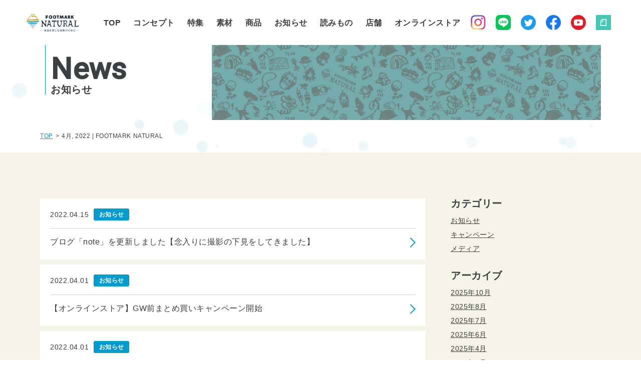

--- FILE ---
content_type: text/html; charset=UTF-8
request_url: https://footmarknatural.jp/date/2022/04/
body_size: 7828
content:
<!DOCTYPE html><html dir="ltr" lang="ja" id="root"><head>  <script async src="https://www.googletagmanager.com/gtag/js?id=UA-138985203-1"></script> <script>window.dataLayer = window.dataLayer || [];
		function gtag(){dataLayer.push(arguments);}
		gtag('js', new Date());
		gtag('config', 'UA-138985203-1');
		gtag('config', 'UA-165386555-3');</script> <meta charset="UTF-8"><meta name="viewport" content="width=device-width, initial-scale=1"><link href="https://fonts.googleapis.com/css2?family=Heebo:wght@500&family=Playfair+Display:wght@400&display=swap" rel="stylesheet"><title>4月, 2022 | FOOTMARK NATURAL</title><meta name="robots" content="noindex, max-snippet:-1, max-image-preview:large, max-video-preview:-1" /><link rel="canonical" href="https://footmarknatural.jp/date/2022/04/" /><meta name="generator" content="All in One SEO (AIOSEO) 4.6.9.1" /> <script type="application/ld+json" class="aioseo-schema">{"@context":"https:\/\/schema.org","@graph":[{"@type":"BreadcrumbList","@id":"https:\/\/footmarknatural.jp\/date\/2022\/04\/#breadcrumblist","itemListElement":[{"@type":"ListItem","@id":"https:\/\/footmarknatural.jp\/#listItem","position":1,"name":"\u5bb6","item":"https:\/\/footmarknatural.jp\/","nextItem":"https:\/\/footmarknatural.jp\/date\/2022\/#listItem"},{"@type":"ListItem","@id":"https:\/\/footmarknatural.jp\/date\/2022\/#listItem","position":2,"name":"2022","item":"https:\/\/footmarknatural.jp\/date\/2022\/","nextItem":"https:\/\/footmarknatural.jp\/date\/2022\/04\/#listItem","previousItem":"https:\/\/footmarknatural.jp\/#listItem"},{"@type":"ListItem","@id":"https:\/\/footmarknatural.jp\/date\/2022\/04\/#listItem","position":3,"name":"4\u6708, 2022","previousItem":"https:\/\/footmarknatural.jp\/date\/2022\/#listItem"}]},{"@type":"CollectionPage","@id":"https:\/\/footmarknatural.jp\/date\/2022\/04\/#collectionpage","url":"https:\/\/footmarknatural.jp\/date\/2022\/04\/","name":"4\u6708, 2022 | FOOTMARK NATURAL","inLanguage":"ja","isPartOf":{"@id":"https:\/\/footmarknatural.jp\/#website"},"breadcrumb":{"@id":"https:\/\/footmarknatural.jp\/date\/2022\/04\/#breadcrumblist"}},{"@type":"Organization","@id":"https:\/\/footmarknatural.jp\/#organization","name":"FOOTMARK NATURAL","url":"https:\/\/footmarknatural.jp\/"},{"@type":"WebSite","@id":"https:\/\/footmarknatural.jp\/#website","url":"https:\/\/footmarknatural.jp\/","name":"FOOTMARK NATURAL","inLanguage":"ja","publisher":{"@id":"https:\/\/footmarknatural.jp\/#organization"}}]}</script> <link rel='dns-prefetch' href='//ajax.googleapis.com' /> <script type="text/javascript">window._wpemojiSettings = {"baseUrl":"https:\/\/s.w.org\/images\/core\/emoji\/15.0.3\/72x72\/","ext":".png","svgUrl":"https:\/\/s.w.org\/images\/core\/emoji\/15.0.3\/svg\/","svgExt":".svg","source":{"concatemoji":"https:\/\/footmarknatural.jp\/fmn_cms\/wp-includes\/js\/wp-emoji-release.min.js?ver=6.6.4"}};
/*! This file is auto-generated */
!function(i,n){var o,s,e;function c(e){try{var t={supportTests:e,timestamp:(new Date).valueOf()};sessionStorage.setItem(o,JSON.stringify(t))}catch(e){}}function p(e,t,n){e.clearRect(0,0,e.canvas.width,e.canvas.height),e.fillText(t,0,0);var t=new Uint32Array(e.getImageData(0,0,e.canvas.width,e.canvas.height).data),r=(e.clearRect(0,0,e.canvas.width,e.canvas.height),e.fillText(n,0,0),new Uint32Array(e.getImageData(0,0,e.canvas.width,e.canvas.height).data));return t.every(function(e,t){return e===r[t]})}function u(e,t,n){switch(t){case"flag":return n(e,"\ud83c\udff3\ufe0f\u200d\u26a7\ufe0f","\ud83c\udff3\ufe0f\u200b\u26a7\ufe0f")?!1:!n(e,"\ud83c\uddfa\ud83c\uddf3","\ud83c\uddfa\u200b\ud83c\uddf3")&&!n(e,"\ud83c\udff4\udb40\udc67\udb40\udc62\udb40\udc65\udb40\udc6e\udb40\udc67\udb40\udc7f","\ud83c\udff4\u200b\udb40\udc67\u200b\udb40\udc62\u200b\udb40\udc65\u200b\udb40\udc6e\u200b\udb40\udc67\u200b\udb40\udc7f");case"emoji":return!n(e,"\ud83d\udc26\u200d\u2b1b","\ud83d\udc26\u200b\u2b1b")}return!1}function f(e,t,n){var r="undefined"!=typeof WorkerGlobalScope&&self instanceof WorkerGlobalScope?new OffscreenCanvas(300,150):i.createElement("canvas"),a=r.getContext("2d",{willReadFrequently:!0}),o=(a.textBaseline="top",a.font="600 32px Arial",{});return e.forEach(function(e){o[e]=t(a,e,n)}),o}function t(e){var t=i.createElement("script");t.src=e,t.defer=!0,i.head.appendChild(t)}"undefined"!=typeof Promise&&(o="wpEmojiSettingsSupports",s=["flag","emoji"],n.supports={everything:!0,everythingExceptFlag:!0},e=new Promise(function(e){i.addEventListener("DOMContentLoaded",e,{once:!0})}),new Promise(function(t){var n=function(){try{var e=JSON.parse(sessionStorage.getItem(o));if("object"==typeof e&&"number"==typeof e.timestamp&&(new Date).valueOf()<e.timestamp+604800&&"object"==typeof e.supportTests)return e.supportTests}catch(e){}return null}();if(!n){if("undefined"!=typeof Worker&&"undefined"!=typeof OffscreenCanvas&&"undefined"!=typeof URL&&URL.createObjectURL&&"undefined"!=typeof Blob)try{var e="postMessage("+f.toString()+"("+[JSON.stringify(s),u.toString(),p.toString()].join(",")+"));",r=new Blob([e],{type:"text/javascript"}),a=new Worker(URL.createObjectURL(r),{name:"wpTestEmojiSupports"});return void(a.onmessage=function(e){c(n=e.data),a.terminate(),t(n)})}catch(e){}c(n=f(s,u,p))}t(n)}).then(function(e){for(var t in e)n.supports[t]=e[t],n.supports.everything=n.supports.everything&&n.supports[t],"flag"!==t&&(n.supports.everythingExceptFlag=n.supports.everythingExceptFlag&&n.supports[t]);n.supports.everythingExceptFlag=n.supports.everythingExceptFlag&&!n.supports.flag,n.DOMReady=!1,n.readyCallback=function(){n.DOMReady=!0}}).then(function(){return e}).then(function(){var e;n.supports.everything||(n.readyCallback(),(e=n.source||{}).concatemoji?t(e.concatemoji):e.wpemoji&&e.twemoji&&(t(e.twemoji),t(e.wpemoji)))}))}((window,document),window._wpemojiSettings);</script> <link rel='stylesheet' id='sb_instagram_styles-css' href='https://footmarknatural.jp/fmn_cms/wp-content/plugins/instagram-feed/css/sbi-styles.min.css?ver=2.9' type='text/css' media='all' /><style id='wp-emoji-styles-inline-css' type='text/css'>img.wp-smiley, img.emoji {
		display: inline !important;
		border: none !important;
		box-shadow: none !important;
		height: 1em !important;
		width: 1em !important;
		margin: 0 0.07em !important;
		vertical-align: -0.1em !important;
		background: none !important;
		padding: 0 !important;
	}</style><link rel='stylesheet' id='wp-block-library-css' href='https://footmarknatural.jp/fmn_cms/wp-includes/css/dist/block-library/style.min.css?ver=6.6.4' type='text/css' media='all' /><style id='classic-theme-styles-inline-css' type='text/css'>/*! This file is auto-generated */
.wp-block-button__link{color:#fff;background-color:#32373c;border-radius:9999px;box-shadow:none;text-decoration:none;padding:calc(.667em + 2px) calc(1.333em + 2px);font-size:1.125em}.wp-block-file__button{background:#32373c;color:#fff;text-decoration:none}</style><style id='global-styles-inline-css' type='text/css'>:root{--wp--preset--aspect-ratio--square: 1;--wp--preset--aspect-ratio--4-3: 4/3;--wp--preset--aspect-ratio--3-4: 3/4;--wp--preset--aspect-ratio--3-2: 3/2;--wp--preset--aspect-ratio--2-3: 2/3;--wp--preset--aspect-ratio--16-9: 16/9;--wp--preset--aspect-ratio--9-16: 9/16;--wp--preset--color--black: #000000;--wp--preset--color--cyan-bluish-gray: #abb8c3;--wp--preset--color--white: #ffffff;--wp--preset--color--pale-pink: #f78da7;--wp--preset--color--vivid-red: #cf2e2e;--wp--preset--color--luminous-vivid-orange: #ff6900;--wp--preset--color--luminous-vivid-amber: #fcb900;--wp--preset--color--light-green-cyan: #7bdcb5;--wp--preset--color--vivid-green-cyan: #00d084;--wp--preset--color--pale-cyan-blue: #8ed1fc;--wp--preset--color--vivid-cyan-blue: #0693e3;--wp--preset--color--vivid-purple: #9b51e0;--wp--preset--gradient--vivid-cyan-blue-to-vivid-purple: linear-gradient(135deg,rgba(6,147,227,1) 0%,rgb(155,81,224) 100%);--wp--preset--gradient--light-green-cyan-to-vivid-green-cyan: linear-gradient(135deg,rgb(122,220,180) 0%,rgb(0,208,130) 100%);--wp--preset--gradient--luminous-vivid-amber-to-luminous-vivid-orange: linear-gradient(135deg,rgba(252,185,0,1) 0%,rgba(255,105,0,1) 100%);--wp--preset--gradient--luminous-vivid-orange-to-vivid-red: linear-gradient(135deg,rgba(255,105,0,1) 0%,rgb(207,46,46) 100%);--wp--preset--gradient--very-light-gray-to-cyan-bluish-gray: linear-gradient(135deg,rgb(238,238,238) 0%,rgb(169,184,195) 100%);--wp--preset--gradient--cool-to-warm-spectrum: linear-gradient(135deg,rgb(74,234,220) 0%,rgb(151,120,209) 20%,rgb(207,42,186) 40%,rgb(238,44,130) 60%,rgb(251,105,98) 80%,rgb(254,248,76) 100%);--wp--preset--gradient--blush-light-purple: linear-gradient(135deg,rgb(255,206,236) 0%,rgb(152,150,240) 100%);--wp--preset--gradient--blush-bordeaux: linear-gradient(135deg,rgb(254,205,165) 0%,rgb(254,45,45) 50%,rgb(107,0,62) 100%);--wp--preset--gradient--luminous-dusk: linear-gradient(135deg,rgb(255,203,112) 0%,rgb(199,81,192) 50%,rgb(65,88,208) 100%);--wp--preset--gradient--pale-ocean: linear-gradient(135deg,rgb(255,245,203) 0%,rgb(182,227,212) 50%,rgb(51,167,181) 100%);--wp--preset--gradient--electric-grass: linear-gradient(135deg,rgb(202,248,128) 0%,rgb(113,206,126) 100%);--wp--preset--gradient--midnight: linear-gradient(135deg,rgb(2,3,129) 0%,rgb(40,116,252) 100%);--wp--preset--font-size--small: 13px;--wp--preset--font-size--medium: 20px;--wp--preset--font-size--large: 36px;--wp--preset--font-size--x-large: 42px;--wp--preset--spacing--20: 0.44rem;--wp--preset--spacing--30: 0.67rem;--wp--preset--spacing--40: 1rem;--wp--preset--spacing--50: 1.5rem;--wp--preset--spacing--60: 2.25rem;--wp--preset--spacing--70: 3.38rem;--wp--preset--spacing--80: 5.06rem;--wp--preset--shadow--natural: 6px 6px 9px rgba(0, 0, 0, 0.2);--wp--preset--shadow--deep: 12px 12px 50px rgba(0, 0, 0, 0.4);--wp--preset--shadow--sharp: 6px 6px 0px rgba(0, 0, 0, 0.2);--wp--preset--shadow--outlined: 6px 6px 0px -3px rgba(255, 255, 255, 1), 6px 6px rgba(0, 0, 0, 1);--wp--preset--shadow--crisp: 6px 6px 0px rgba(0, 0, 0, 1);}:where(.is-layout-flex){gap: 0.5em;}:where(.is-layout-grid){gap: 0.5em;}body .is-layout-flex{display: flex;}.is-layout-flex{flex-wrap: wrap;align-items: center;}.is-layout-flex > :is(*, div){margin: 0;}body .is-layout-grid{display: grid;}.is-layout-grid > :is(*, div){margin: 0;}:where(.wp-block-columns.is-layout-flex){gap: 2em;}:where(.wp-block-columns.is-layout-grid){gap: 2em;}:where(.wp-block-post-template.is-layout-flex){gap: 1.25em;}:where(.wp-block-post-template.is-layout-grid){gap: 1.25em;}.has-black-color{color: var(--wp--preset--color--black) !important;}.has-cyan-bluish-gray-color{color: var(--wp--preset--color--cyan-bluish-gray) !important;}.has-white-color{color: var(--wp--preset--color--white) !important;}.has-pale-pink-color{color: var(--wp--preset--color--pale-pink) !important;}.has-vivid-red-color{color: var(--wp--preset--color--vivid-red) !important;}.has-luminous-vivid-orange-color{color: var(--wp--preset--color--luminous-vivid-orange) !important;}.has-luminous-vivid-amber-color{color: var(--wp--preset--color--luminous-vivid-amber) !important;}.has-light-green-cyan-color{color: var(--wp--preset--color--light-green-cyan) !important;}.has-vivid-green-cyan-color{color: var(--wp--preset--color--vivid-green-cyan) !important;}.has-pale-cyan-blue-color{color: var(--wp--preset--color--pale-cyan-blue) !important;}.has-vivid-cyan-blue-color{color: var(--wp--preset--color--vivid-cyan-blue) !important;}.has-vivid-purple-color{color: var(--wp--preset--color--vivid-purple) !important;}.has-black-background-color{background-color: var(--wp--preset--color--black) !important;}.has-cyan-bluish-gray-background-color{background-color: var(--wp--preset--color--cyan-bluish-gray) !important;}.has-white-background-color{background-color: var(--wp--preset--color--white) !important;}.has-pale-pink-background-color{background-color: var(--wp--preset--color--pale-pink) !important;}.has-vivid-red-background-color{background-color: var(--wp--preset--color--vivid-red) !important;}.has-luminous-vivid-orange-background-color{background-color: var(--wp--preset--color--luminous-vivid-orange) !important;}.has-luminous-vivid-amber-background-color{background-color: var(--wp--preset--color--luminous-vivid-amber) !important;}.has-light-green-cyan-background-color{background-color: var(--wp--preset--color--light-green-cyan) !important;}.has-vivid-green-cyan-background-color{background-color: var(--wp--preset--color--vivid-green-cyan) !important;}.has-pale-cyan-blue-background-color{background-color: var(--wp--preset--color--pale-cyan-blue) !important;}.has-vivid-cyan-blue-background-color{background-color: var(--wp--preset--color--vivid-cyan-blue) !important;}.has-vivid-purple-background-color{background-color: var(--wp--preset--color--vivid-purple) !important;}.has-black-border-color{border-color: var(--wp--preset--color--black) !important;}.has-cyan-bluish-gray-border-color{border-color: var(--wp--preset--color--cyan-bluish-gray) !important;}.has-white-border-color{border-color: var(--wp--preset--color--white) !important;}.has-pale-pink-border-color{border-color: var(--wp--preset--color--pale-pink) !important;}.has-vivid-red-border-color{border-color: var(--wp--preset--color--vivid-red) !important;}.has-luminous-vivid-orange-border-color{border-color: var(--wp--preset--color--luminous-vivid-orange) !important;}.has-luminous-vivid-amber-border-color{border-color: var(--wp--preset--color--luminous-vivid-amber) !important;}.has-light-green-cyan-border-color{border-color: var(--wp--preset--color--light-green-cyan) !important;}.has-vivid-green-cyan-border-color{border-color: var(--wp--preset--color--vivid-green-cyan) !important;}.has-pale-cyan-blue-border-color{border-color: var(--wp--preset--color--pale-cyan-blue) !important;}.has-vivid-cyan-blue-border-color{border-color: var(--wp--preset--color--vivid-cyan-blue) !important;}.has-vivid-purple-border-color{border-color: var(--wp--preset--color--vivid-purple) !important;}.has-vivid-cyan-blue-to-vivid-purple-gradient-background{background: var(--wp--preset--gradient--vivid-cyan-blue-to-vivid-purple) !important;}.has-light-green-cyan-to-vivid-green-cyan-gradient-background{background: var(--wp--preset--gradient--light-green-cyan-to-vivid-green-cyan) !important;}.has-luminous-vivid-amber-to-luminous-vivid-orange-gradient-background{background: var(--wp--preset--gradient--luminous-vivid-amber-to-luminous-vivid-orange) !important;}.has-luminous-vivid-orange-to-vivid-red-gradient-background{background: var(--wp--preset--gradient--luminous-vivid-orange-to-vivid-red) !important;}.has-very-light-gray-to-cyan-bluish-gray-gradient-background{background: var(--wp--preset--gradient--very-light-gray-to-cyan-bluish-gray) !important;}.has-cool-to-warm-spectrum-gradient-background{background: var(--wp--preset--gradient--cool-to-warm-spectrum) !important;}.has-blush-light-purple-gradient-background{background: var(--wp--preset--gradient--blush-light-purple) !important;}.has-blush-bordeaux-gradient-background{background: var(--wp--preset--gradient--blush-bordeaux) !important;}.has-luminous-dusk-gradient-background{background: var(--wp--preset--gradient--luminous-dusk) !important;}.has-pale-ocean-gradient-background{background: var(--wp--preset--gradient--pale-ocean) !important;}.has-electric-grass-gradient-background{background: var(--wp--preset--gradient--electric-grass) !important;}.has-midnight-gradient-background{background: var(--wp--preset--gradient--midnight) !important;}.has-small-font-size{font-size: var(--wp--preset--font-size--small) !important;}.has-medium-font-size{font-size: var(--wp--preset--font-size--medium) !important;}.has-large-font-size{font-size: var(--wp--preset--font-size--large) !important;}.has-x-large-font-size{font-size: var(--wp--preset--font-size--x-large) !important;}
:where(.wp-block-post-template.is-layout-flex){gap: 1.25em;}:where(.wp-block-post-template.is-layout-grid){gap: 1.25em;}
:where(.wp-block-columns.is-layout-flex){gap: 2em;}:where(.wp-block-columns.is-layout-grid){gap: 2em;}
:root :where(.wp-block-pullquote){font-size: 1.5em;line-height: 1.6;}</style><link rel='stylesheet' id='contact-form-7-css' href='https://footmarknatural.jp/fmn_cms/wp-content/plugins/contact-form-7/includes/css/styles.css?ver=5.9.8' type='text/css' media='all' /><link rel='stylesheet' id='slick-css-css' href='https://footmarknatural.jp/fmn_cms/wp-content/themes/fmn_re/assets/css/slick.min.css?ver=6.6.4' type='text/css' media='all' /><link rel='stylesheet' id='add-style_css-css' href='https://footmarknatural.jp/fmn_cms/wp-content/themes/fmn_re/assets/css/add-style.css?01&#038;ver=6.6.4' type='text/css' media='all' /><link rel='stylesheet' id='css-css' href='https://footmarknatural.jp/fmn_cms/wp-content/themes/fmn_re/assets/css/style.css?02&#038;ver=6.6.4' type='text/css' media='all' /><link rel='stylesheet' id='modal-video-css' href='https://footmarknatural.jp/fmn_cms/wp-content/themes/fmn_re/assets/css/modal-video.min.css?ver=6.6.4' type='text/css' media='all' /> <script type="text/javascript" src="https://ajax.googleapis.com/ajax/libs/jquery/1.9.1/jquery.min.js" id="jquery-js"></script> <script type="text/javascript" src="https://footmarknatural.jp/fmn_cms/wp-content/themes/fmn_re/assets/js/bubbly-bg.js?ver=6.6.4" id="bubbly-bg-js"></script> </head><body class="archive date"><div id="wrapper"><div id="header-bg"></div><header id="header"><div id="header-fixed"><div id="header-nav"><h1 class="logo"><a href="https://footmarknatural.jp/"><img src="https://footmarknatural.jp/fmn_cms/wp-content/themes/fmn_re/assets/images/common/logo.svg" alt="FOOTMARK NATURAL"></a></h1><div id="mobile-head"><div id="mobile-nav-btn"><div id="nav-toggle"> <span></span> <span></span> <span></span></div></div></div><nav id="global-nav"><ul><li><a href="https://footmarknatural.jp/">TOP</a></li><li><a href="https://footmarknatural.jp/#concept">コンセプト</a></li><li><a href="https://footmarknatural.jp/tokushu/lake22/index.html">特集</a></li><li><a href="https://footmarknatural.jp/#material">素材</a></li><li><a href="https://footmarknatural.jp/#product">商品</a></li><li><a href="https://footmarknatural.jp/category/news_list/">お知らせ</a></li><li><a href="https://note.com/footmarknatural" target="_blank">読みもの</a></li><li><a href="https://footmarknatural.jp/store/">店舗</a></li><li><a href="https://www.ukiuki.jp/footmark-natural/" target="_blank">オンラインストア</a></li><li class="sns-flex"><a href="https://www.instagram.com/footmarknatural_official/" target="blank"><img class="icon-insta" src="https://footmarknatural.jp/fmn_cms/wp-content/themes/fmn_re/assets/images/common/icon-instagram.svg" alt=""></a> <a href="https://lin.ee/w1NZrNG" target="blank"><img class="icon-insta" src="https://footmarknatural.jp/fmn_cms/wp-content/themes/fmn_re/assets/images/common/icon-line.svg" alt=""></a> <a href="https://twitter.com/FootmarkN" target="blank"><img class="icon-insta" src="https://footmarknatural.jp/fmn_cms/wp-content/themes/fmn_re/assets/images/common/icon-twitter.svg" alt=""></a> <a href="https://www.facebook.com/footmarknatural.official/" target="blank"><img class="icon-insta" src="https://footmarknatural.jp/fmn_cms/wp-content/themes/fmn_re/assets/images/common/icon-facebook.svg" alt=""></a> <a href="https://www.youtube.com/playlist?list=PLCeETY3it04tsi4lDS8xgLdRRwTQBXmy0" target="blank"><img class="icon-insta" src="https://footmarknatural.jp/fmn_cms/wp-content/themes/fmn_re/assets/images/common/icon-youtube.svg" alt=""></a> <a href="https://note.com/footmarknatural/" target="blank"><img class="icon-insta" src="https://footmarknatural.jp/fmn_cms/wp-content/themes/fmn_re/assets/images/common/icon-note.svg" alt=""></a></li></ul></nav></div></div></header><div id="page-title-wrapper"><div id="page-title"><section><h1 class="p-title"> <span class="en">News</span> お知らせ</h1></section></div></div><div id="header-breadcrumb-wrapper"><div id="header-breadcrumb" class="post-3150 post type-post status-publish format-standard hentry category-news"><ol itemscope itemtype="http://schema.org/BreadcrumbList"><li itemprop="itemListElement" itemscope itemtype="http://schema.org/ListItem"><a href="https://footmarknatural.jp" itemprop="item"><span itemprop="name">TOP</span></a><meta itemprop="position" content="1" /></li><li>4月, 2022 | FOOTMARK NATURAL</li></ol></div></div><div id="post-archive-wrapper"><div id="post-archive" class="post-3150 post type-post status-publish format-standard hentry category-news"><div class="container"><main id="main"><div class="list"> <a href="https://note.com/footmarknatural/n/n3f7743196c56" target="_blank"><p class="meta"> <time datetime="2022-04-15">2022.04.15</time></p><div class="tag-wrapper"> <span class="tag news">お知らせ</span></div><p class="title"> ブログ「note」を更新しました【念入りに撮影の下見をしてきました】</p> </a> <a href="https://footmarknatural.jp/gw_sale/" target="_blank"><p class="meta"> <time datetime="2022-04-01">2022.04.01</time></p><div class="tag-wrapper"> <span class="tag news">お知らせ</span></div><p class="title"> 【オンラインストア】GW前まとめ買いキャンペーン開始</p> </a> <a href="https://note.com/footmarknatural/n/nea500fe0742e" target="_blank"><p class="meta"> <time datetime="2022-04-01">2022.04.01</time></p><div class="tag-wrapper"> <span class="tag news">お知らせ</span></div><p class="title"> ブログ「note」を更新しました【意外と知名度があったモルック】</p> </a> <a href="https://footmarknatural.jp/enquete/" target="_blank"><p class="meta"> <time datetime="2022-04-01">2022.04.01</time></p><div class="tag-wrapper"> <span class="tag campaign">キャンペーン</span></div><p class="title"> フットマークナチュラル製品ご購入後、アンケート回答でAmazonギフト券が当たるキャンペーン開始</p> </a></div></main> <siv id="sidebar"><div class="widget-area"><h2>カテゴリー</h2><ul><li class="cat-item cat-item-6"><a href="https://footmarknatural.jp/category/news_list/news/">お知らせ</a></li><li class="cat-item cat-item-4"><a href="https://footmarknatural.jp/category/news_list/campaign/">キャンペーン</a></li><li class="cat-item cat-item-5"><a href="https://footmarknatural.jp/category/news_list/media/">メディア</a></li></ul></div><div class="widget-area"><h2>アーカイブ</h2><ul><li><a href='https://footmarknatural.jp/date/2025/10/'>2025年10月</a></li><li><a href='https://footmarknatural.jp/date/2025/08/'>2025年8月</a></li><li><a href='https://footmarknatural.jp/date/2025/07/'>2025年7月</a></li><li><a href='https://footmarknatural.jp/date/2025/06/'>2025年6月</a></li><li><a href='https://footmarknatural.jp/date/2025/04/'>2025年4月</a></li><li><a href='https://footmarknatural.jp/date/2025/03/'>2025年3月</a></li><li><a href='https://footmarknatural.jp/date/2024/12/'>2024年12月</a></li><li><a href='https://footmarknatural.jp/date/2024/11/'>2024年11月</a></li><li><a href='https://footmarknatural.jp/date/2024/10/'>2024年10月</a></li><li><a href='https://footmarknatural.jp/date/2024/09/'>2024年9月</a></li><li><a href='https://footmarknatural.jp/date/2024/08/'>2024年8月</a></li><li><a href='https://footmarknatural.jp/date/2024/07/'>2024年7月</a></li><li><a href='https://footmarknatural.jp/date/2024/06/'>2024年6月</a></li><li><a href='https://footmarknatural.jp/date/2024/05/'>2024年5月</a></li><li><a href='https://footmarknatural.jp/date/2024/04/'>2024年4月</a></li><li><a href='https://footmarknatural.jp/date/2024/03/'>2024年3月</a></li><li><a href='https://footmarknatural.jp/date/2023/10/'>2023年10月</a></li><li><a href='https://footmarknatural.jp/date/2023/09/'>2023年9月</a></li><li><a href='https://footmarknatural.jp/date/2023/08/'>2023年8月</a></li><li><a href='https://footmarknatural.jp/date/2023/07/'>2023年7月</a></li><li><a href='https://footmarknatural.jp/date/2023/06/'>2023年6月</a></li><li><a href='https://footmarknatural.jp/date/2023/05/'>2023年5月</a></li><li><a href='https://footmarknatural.jp/date/2023/04/'>2023年4月</a></li><li><a href='https://footmarknatural.jp/date/2023/03/'>2023年3月</a></li><li><a href='https://footmarknatural.jp/date/2023/01/'>2023年1月</a></li><li><a href='https://footmarknatural.jp/date/2022/12/'>2022年12月</a></li><li><a href='https://footmarknatural.jp/date/2022/11/'>2022年11月</a></li><li><a href='https://footmarknatural.jp/date/2022/10/'>2022年10月</a></li><li><a href='https://footmarknatural.jp/date/2022/09/'>2022年9月</a></li><li><a href='https://footmarknatural.jp/date/2022/08/'>2022年8月</a></li><li><a href='https://footmarknatural.jp/date/2022/07/'>2022年7月</a></li><li><a href='https://footmarknatural.jp/date/2022/06/'>2022年6月</a></li><li><a href='https://footmarknatural.jp/date/2022/05/'>2022年5月</a></li><li><a href='https://footmarknatural.jp/date/2022/04/' aria-current="page">2022年4月</a></li><li><a href='https://footmarknatural.jp/date/2022/03/'>2022年3月</a></li><li><a href='https://footmarknatural.jp/date/2022/02/'>2022年2月</a></li><li><a href='https://footmarknatural.jp/date/2022/01/'>2022年1月</a></li><li><a href='https://footmarknatural.jp/date/2021/12/'>2021年12月</a></li><li><a href='https://footmarknatural.jp/date/2021/11/'>2021年11月</a></li><li><a href='https://footmarknatural.jp/date/2021/10/'>2021年10月</a></li><li><a href='https://footmarknatural.jp/date/2021/09/'>2021年9月</a></li><li><a href='https://footmarknatural.jp/date/2021/08/'>2021年8月</a></li><li><a href='https://footmarknatural.jp/date/2021/07/'>2021年7月</a></li><li><a href='https://footmarknatural.jp/date/2021/06/'>2021年6月</a></li><li><a href='https://footmarknatural.jp/date/2021/05/'>2021年5月</a></li><li><a href='https://footmarknatural.jp/date/2021/04/'>2021年4月</a></li><li><a href='https://footmarknatural.jp/date/2021/03/'>2021年3月</a></li><li><a href='https://footmarknatural.jp/date/2021/01/'>2021年1月</a></li><li><a href='https://footmarknatural.jp/date/2020/07/'>2020年7月</a></li><li><a href='https://footmarknatural.jp/date/2020/04/'>2020年4月</a></li></ul></div> </siv></div></div></div><div class="background-deco-top"></div><footer id="footer"> <a href="#" id="pagetop"><span>TOP</span></a><div class="container"> <a href="https://footmarknatural.jp/" class="logo"><img src="https://footmarknatural.jp/fmn_cms/wp-content/themes/fmn_re/assets/images/common/logo.svg" alt="FOOTMARK NATURAL -水辺を楽しむ家族のために-"></a><nav id="footer-nav"><ul><li><a href="https://footmarknatural.jp/">TOP</a></li><li><a href="https://footmarknatural.jp/#concept">コンセプト</a></li><li><a href="https://footmarknatural.jp/tokushu/lake22/index.html">特集</a></li><li><a href="https://footmarknatural.jp/#material">素材</a></li><li><a href="https://footmarknatural.jp/#product">商品</a></li><li><a href="https://footmarknatural.jp/category/news_list/">お知らせ</a></li><li><a href="https://note.com/footmarknatural" target="_blank">読みもの</a></li><li><a href="https://footmarknatural.jp/store">店舗</a></li><li><a href="https://www.ukiuki.jp/footmark-natural/" target="_blank">オンラインストア</a></li><li><a href="https://www.instagram.com/footmarknatural_official/" target="blank"><img class="icon-insta" src="https://footmarknatural.jp/fmn_cms/wp-content/themes/fmn_re/assets/images/common/icon-instagram.svg" alt=""></a></li><li><a href="https://lin.ee/w1NZrNG" target="blank"><img class="icon-insta" src="https://footmarknatural.jp/fmn_cms/wp-content/themes/fmn_re/assets/images/common/icon-line.svg" alt=""></a></li><li><a href="https://twitter.com/FootmarkN" target="blank"><img class="icon-insta" src="https://footmarknatural.jp/fmn_cms/wp-content/themes/fmn_re/assets/images/common/icon-twitter.svg" alt=""></a></li><li><a href="https://www.facebook.com/footmarknatural.official/" target="blank"><img class="icon-insta" src="https://footmarknatural.jp/fmn_cms/wp-content/themes/fmn_re/assets/images/common/icon-facebook.svg" alt=""></a></li><li><a href="https://www.youtube.com/playlist?list=PLCeETY3it04tsi4lDS8xgLdRRwTQBXmy0" target="blank"><img class="icon-insta" src="https://footmarknatural.jp/fmn_cms/wp-content/themes/fmn_re/assets/images/common/icon-youtube.svg" alt=""></a></li><li><a href="https://note.com/footmarknatural/" target="blank"><img class="icon-insta" src="https://footmarknatural.jp/fmn_cms/wp-content/themes/fmn_re/assets/images/common/icon-note.svg" alt=""></a></li></ul></nav></div> <small id="copyright">©2021 FOOTMARK</small></footer> <script>bubbly({
		compose: "source-over",
		colorStart: "#fff",
		colorStop: "#fff",
		blur: 4,
		bubbles: 80,
		shadowColor: "#E5F3F8",
		radiusFunc:() => 1 + Math.random() * 15,
		angleFunc:() => -Math.PI / 2,
		velocityFunc:() => Math.random() * 3,
		bubbleFunc: () => `hsla(196, 58%, 94%, ${Math.random() * 1})`,
	});</script> </div> <script type="text/javascript">var sbiajaxurl = "https://footmarknatural.jp/fmn_cms/wp-admin/admin-ajax.php";</script> <script type="text/javascript" src="https://footmarknatural.jp/fmn_cms/wp-includes/js/dist/hooks.min.js?ver=2810c76e705dd1a53b18" id="wp-hooks-js"></script> <script type="text/javascript" src="https://footmarknatural.jp/fmn_cms/wp-includes/js/dist/i18n.min.js?ver=5e580eb46a90c2b997e6" id="wp-i18n-js"></script> <script type="text/javascript" id="wp-i18n-js-after">wp.i18n.setLocaleData( { 'text direction\u0004ltr': [ 'ltr' ] } );</script> <script type="text/javascript" src="https://footmarknatural.jp/fmn_cms/wp-content/plugins/contact-form-7/includes/swv/js/index.js?ver=5.9.8" id="swv-js"></script> <script type="text/javascript" id="contact-form-7-js-extra">var wpcf7 = {"api":{"root":"https:\/\/footmarknatural.jp\/wp-json\/","namespace":"contact-form-7\/v1"}};</script> <script type="text/javascript" id="contact-form-7-js-translations">( function( domain, translations ) {
	var localeData = translations.locale_data[ domain ] || translations.locale_data.messages;
	localeData[""].domain = domain;
	wp.i18n.setLocaleData( localeData, domain );
} )( "contact-form-7", {"translation-revision-date":"2024-07-17 08:16:16+0000","generator":"GlotPress\/4.0.1","domain":"messages","locale_data":{"messages":{"":{"domain":"messages","plural-forms":"nplurals=1; plural=0;","lang":"ja_JP"},"This contact form is placed in the wrong place.":["\u3053\u306e\u30b3\u30f3\u30bf\u30af\u30c8\u30d5\u30a9\u30fc\u30e0\u306f\u9593\u9055\u3063\u305f\u4f4d\u7f6e\u306b\u7f6e\u304b\u308c\u3066\u3044\u307e\u3059\u3002"],"Error:":["\u30a8\u30e9\u30fc:"]}},"comment":{"reference":"includes\/js\/index.js"}} );</script> <script type="text/javascript" src="https://footmarknatural.jp/fmn_cms/wp-content/plugins/contact-form-7/includes/js/index.js?ver=5.9.8" id="contact-form-7-js"></script> <script type="text/javascript" src="https://footmarknatural.jp/fmn_cms/wp-content/themes/fmn_re/assets/js/slick.min.js?ver=6.6.4" id="slick-js"></script> <script type="text/javascript" src="https://footmarknatural.jp/fmn_cms/wp-content/themes/fmn_re/assets/js/infiniteslidev2.min.js?ver=6.6.4" id="infiniteslidev2-js"></script> <script type="text/javascript" src="https://footmarknatural.jp/fmn_cms/wp-content/themes/fmn_re/assets/js/jquery-modal-video.min.js?ver=6.6.4" id="jquery-modal-video-js"></script> <script type="text/javascript" src="https://footmarknatural.jp/fmn_cms/wp-content/themes/fmn_re/assets/js/basic.min.js?01&amp;ver=6.6.4" id="custom-js"></script> </body></html>

--- FILE ---
content_type: text/html; charset=UTF-8
request_url: https://footmarknatural.jp/fmn_cms/wp-content/themes/fmn_re/assets/css/slick.min.css?ver=6.6.4
body_size: 17324
content:
<!DOCTYPE html><html dir="ltr" lang="ja" id="root"><head>  <script async src="https://www.googletagmanager.com/gtag/js?id=UA-138985203-1"></script> <script>window.dataLayer = window.dataLayer || [];
		function gtag(){dataLayer.push(arguments);}
		gtag('js', new Date());
		gtag('config', 'UA-138985203-1');
		gtag('config', 'UA-165386555-3');</script> <meta charset="UTF-8"><meta name="viewport" content="width=device-width, initial-scale=1"><link href="https://fonts.googleapis.com/css2?family=Heebo:wght@500&family=Playfair+Display:wght@400&display=swap" rel="stylesheet"><title>FOOTMARK NATURAL</title><meta name="robots" content="max-image-preview:large" /><link rel="canonical" href="https://footmarknatural.jp/" /><link rel="next" href="https://footmarknatural.jp/page/2/" /><meta name="generator" content="All in One SEO (AIOSEO) 4.6.9.1" /> <script type="application/ld+json" class="aioseo-schema">{"@context":"https:\/\/schema.org","@graph":[{"@type":"BreadcrumbList","@id":"https:\/\/footmarknatural.jp\/#breadcrumblist","itemListElement":[{"@type":"ListItem","@id":"https:\/\/footmarknatural.jp\/#listItem","position":1,"name":"\u5bb6"}]},{"@type":"CollectionPage","@id":"https:\/\/footmarknatural.jp\/#collectionpage","url":"https:\/\/footmarknatural.jp\/","name":"FOOTMARK NATURAL","inLanguage":"ja","isPartOf":{"@id":"https:\/\/footmarknatural.jp\/#website"},"breadcrumb":{"@id":"https:\/\/footmarknatural.jp\/#breadcrumblist"},"about":{"@id":"https:\/\/footmarknatural.jp\/#organization"}},{"@type":"Organization","@id":"https:\/\/footmarknatural.jp\/#organization","name":"FOOTMARK NATURAL","url":"https:\/\/footmarknatural.jp\/"},{"@type":"WebSite","@id":"https:\/\/footmarknatural.jp\/#website","url":"https:\/\/footmarknatural.jp\/","name":"FOOTMARK NATURAL","inLanguage":"ja","publisher":{"@id":"https:\/\/footmarknatural.jp\/#organization"},"potentialAction":{"@type":"SearchAction","target":{"@type":"EntryPoint","urlTemplate":"https:\/\/footmarknatural.jp\/?s={search_term_string}"},"query-input":"required name=search_term_string"}}]}</script> <link rel='dns-prefetch' href='//ajax.googleapis.com' /> <script type="text/javascript">window._wpemojiSettings = {"baseUrl":"https:\/\/s.w.org\/images\/core\/emoji\/15.0.3\/72x72\/","ext":".png","svgUrl":"https:\/\/s.w.org\/images\/core\/emoji\/15.0.3\/svg\/","svgExt":".svg","source":{"concatemoji":"https:\/\/footmarknatural.jp\/fmn_cms\/wp-includes\/js\/wp-emoji-release.min.js?ver=6.6.4"}};
/*! This file is auto-generated */
!function(i,n){var o,s,e;function c(e){try{var t={supportTests:e,timestamp:(new Date).valueOf()};sessionStorage.setItem(o,JSON.stringify(t))}catch(e){}}function p(e,t,n){e.clearRect(0,0,e.canvas.width,e.canvas.height),e.fillText(t,0,0);var t=new Uint32Array(e.getImageData(0,0,e.canvas.width,e.canvas.height).data),r=(e.clearRect(0,0,e.canvas.width,e.canvas.height),e.fillText(n,0,0),new Uint32Array(e.getImageData(0,0,e.canvas.width,e.canvas.height).data));return t.every(function(e,t){return e===r[t]})}function u(e,t,n){switch(t){case"flag":return n(e,"\ud83c\udff3\ufe0f\u200d\u26a7\ufe0f","\ud83c\udff3\ufe0f\u200b\u26a7\ufe0f")?!1:!n(e,"\ud83c\uddfa\ud83c\uddf3","\ud83c\uddfa\u200b\ud83c\uddf3")&&!n(e,"\ud83c\udff4\udb40\udc67\udb40\udc62\udb40\udc65\udb40\udc6e\udb40\udc67\udb40\udc7f","\ud83c\udff4\u200b\udb40\udc67\u200b\udb40\udc62\u200b\udb40\udc65\u200b\udb40\udc6e\u200b\udb40\udc67\u200b\udb40\udc7f");case"emoji":return!n(e,"\ud83d\udc26\u200d\u2b1b","\ud83d\udc26\u200b\u2b1b")}return!1}function f(e,t,n){var r="undefined"!=typeof WorkerGlobalScope&&self instanceof WorkerGlobalScope?new OffscreenCanvas(300,150):i.createElement("canvas"),a=r.getContext("2d",{willReadFrequently:!0}),o=(a.textBaseline="top",a.font="600 32px Arial",{});return e.forEach(function(e){o[e]=t(a,e,n)}),o}function t(e){var t=i.createElement("script");t.src=e,t.defer=!0,i.head.appendChild(t)}"undefined"!=typeof Promise&&(o="wpEmojiSettingsSupports",s=["flag","emoji"],n.supports={everything:!0,everythingExceptFlag:!0},e=new Promise(function(e){i.addEventListener("DOMContentLoaded",e,{once:!0})}),new Promise(function(t){var n=function(){try{var e=JSON.parse(sessionStorage.getItem(o));if("object"==typeof e&&"number"==typeof e.timestamp&&(new Date).valueOf()<e.timestamp+604800&&"object"==typeof e.supportTests)return e.supportTests}catch(e){}return null}();if(!n){if("undefined"!=typeof Worker&&"undefined"!=typeof OffscreenCanvas&&"undefined"!=typeof URL&&URL.createObjectURL&&"undefined"!=typeof Blob)try{var e="postMessage("+f.toString()+"("+[JSON.stringify(s),u.toString(),p.toString()].join(",")+"));",r=new Blob([e],{type:"text/javascript"}),a=new Worker(URL.createObjectURL(r),{name:"wpTestEmojiSupports"});return void(a.onmessage=function(e){c(n=e.data),a.terminate(),t(n)})}catch(e){}c(n=f(s,u,p))}t(n)}).then(function(e){for(var t in e)n.supports[t]=e[t],n.supports.everything=n.supports.everything&&n.supports[t],"flag"!==t&&(n.supports.everythingExceptFlag=n.supports.everythingExceptFlag&&n.supports[t]);n.supports.everythingExceptFlag=n.supports.everythingExceptFlag&&!n.supports.flag,n.DOMReady=!1,n.readyCallback=function(){n.DOMReady=!0}}).then(function(){return e}).then(function(){var e;n.supports.everything||(n.readyCallback(),(e=n.source||{}).concatemoji?t(e.concatemoji):e.wpemoji&&e.twemoji&&(t(e.twemoji),t(e.wpemoji)))}))}((window,document),window._wpemojiSettings);</script> <link rel='stylesheet' id='sb_instagram_styles-css' href='https://footmarknatural.jp/fmn_cms/wp-content/plugins/instagram-feed/css/sbi-styles.min.css?ver=2.9' type='text/css' media='all' /><style id='wp-emoji-styles-inline-css' type='text/css'>img.wp-smiley, img.emoji {
		display: inline !important;
		border: none !important;
		box-shadow: none !important;
		height: 1em !important;
		width: 1em !important;
		margin: 0 0.07em !important;
		vertical-align: -0.1em !important;
		background: none !important;
		padding: 0 !important;
	}</style><link rel='stylesheet' id='wp-block-library-css' href='https://footmarknatural.jp/fmn_cms/wp-includes/css/dist/block-library/style.min.css?ver=6.6.4' type='text/css' media='all' /><style id='classic-theme-styles-inline-css' type='text/css'>/*! This file is auto-generated */
.wp-block-button__link{color:#fff;background-color:#32373c;border-radius:9999px;box-shadow:none;text-decoration:none;padding:calc(.667em + 2px) calc(1.333em + 2px);font-size:1.125em}.wp-block-file__button{background:#32373c;color:#fff;text-decoration:none}</style><style id='global-styles-inline-css' type='text/css'>:root{--wp--preset--aspect-ratio--square: 1;--wp--preset--aspect-ratio--4-3: 4/3;--wp--preset--aspect-ratio--3-4: 3/4;--wp--preset--aspect-ratio--3-2: 3/2;--wp--preset--aspect-ratio--2-3: 2/3;--wp--preset--aspect-ratio--16-9: 16/9;--wp--preset--aspect-ratio--9-16: 9/16;--wp--preset--color--black: #000000;--wp--preset--color--cyan-bluish-gray: #abb8c3;--wp--preset--color--white: #ffffff;--wp--preset--color--pale-pink: #f78da7;--wp--preset--color--vivid-red: #cf2e2e;--wp--preset--color--luminous-vivid-orange: #ff6900;--wp--preset--color--luminous-vivid-amber: #fcb900;--wp--preset--color--light-green-cyan: #7bdcb5;--wp--preset--color--vivid-green-cyan: #00d084;--wp--preset--color--pale-cyan-blue: #8ed1fc;--wp--preset--color--vivid-cyan-blue: #0693e3;--wp--preset--color--vivid-purple: #9b51e0;--wp--preset--gradient--vivid-cyan-blue-to-vivid-purple: linear-gradient(135deg,rgba(6,147,227,1) 0%,rgb(155,81,224) 100%);--wp--preset--gradient--light-green-cyan-to-vivid-green-cyan: linear-gradient(135deg,rgb(122,220,180) 0%,rgb(0,208,130) 100%);--wp--preset--gradient--luminous-vivid-amber-to-luminous-vivid-orange: linear-gradient(135deg,rgba(252,185,0,1) 0%,rgba(255,105,0,1) 100%);--wp--preset--gradient--luminous-vivid-orange-to-vivid-red: linear-gradient(135deg,rgba(255,105,0,1) 0%,rgb(207,46,46) 100%);--wp--preset--gradient--very-light-gray-to-cyan-bluish-gray: linear-gradient(135deg,rgb(238,238,238) 0%,rgb(169,184,195) 100%);--wp--preset--gradient--cool-to-warm-spectrum: linear-gradient(135deg,rgb(74,234,220) 0%,rgb(151,120,209) 20%,rgb(207,42,186) 40%,rgb(238,44,130) 60%,rgb(251,105,98) 80%,rgb(254,248,76) 100%);--wp--preset--gradient--blush-light-purple: linear-gradient(135deg,rgb(255,206,236) 0%,rgb(152,150,240) 100%);--wp--preset--gradient--blush-bordeaux: linear-gradient(135deg,rgb(254,205,165) 0%,rgb(254,45,45) 50%,rgb(107,0,62) 100%);--wp--preset--gradient--luminous-dusk: linear-gradient(135deg,rgb(255,203,112) 0%,rgb(199,81,192) 50%,rgb(65,88,208) 100%);--wp--preset--gradient--pale-ocean: linear-gradient(135deg,rgb(255,245,203) 0%,rgb(182,227,212) 50%,rgb(51,167,181) 100%);--wp--preset--gradient--electric-grass: linear-gradient(135deg,rgb(202,248,128) 0%,rgb(113,206,126) 100%);--wp--preset--gradient--midnight: linear-gradient(135deg,rgb(2,3,129) 0%,rgb(40,116,252) 100%);--wp--preset--font-size--small: 13px;--wp--preset--font-size--medium: 20px;--wp--preset--font-size--large: 36px;--wp--preset--font-size--x-large: 42px;--wp--preset--spacing--20: 0.44rem;--wp--preset--spacing--30: 0.67rem;--wp--preset--spacing--40: 1rem;--wp--preset--spacing--50: 1.5rem;--wp--preset--spacing--60: 2.25rem;--wp--preset--spacing--70: 3.38rem;--wp--preset--spacing--80: 5.06rem;--wp--preset--shadow--natural: 6px 6px 9px rgba(0, 0, 0, 0.2);--wp--preset--shadow--deep: 12px 12px 50px rgba(0, 0, 0, 0.4);--wp--preset--shadow--sharp: 6px 6px 0px rgba(0, 0, 0, 0.2);--wp--preset--shadow--outlined: 6px 6px 0px -3px rgba(255, 255, 255, 1), 6px 6px rgba(0, 0, 0, 1);--wp--preset--shadow--crisp: 6px 6px 0px rgba(0, 0, 0, 1);}:where(.is-layout-flex){gap: 0.5em;}:where(.is-layout-grid){gap: 0.5em;}body .is-layout-flex{display: flex;}.is-layout-flex{flex-wrap: wrap;align-items: center;}.is-layout-flex > :is(*, div){margin: 0;}body .is-layout-grid{display: grid;}.is-layout-grid > :is(*, div){margin: 0;}:where(.wp-block-columns.is-layout-flex){gap: 2em;}:where(.wp-block-columns.is-layout-grid){gap: 2em;}:where(.wp-block-post-template.is-layout-flex){gap: 1.25em;}:where(.wp-block-post-template.is-layout-grid){gap: 1.25em;}.has-black-color{color: var(--wp--preset--color--black) !important;}.has-cyan-bluish-gray-color{color: var(--wp--preset--color--cyan-bluish-gray) !important;}.has-white-color{color: var(--wp--preset--color--white) !important;}.has-pale-pink-color{color: var(--wp--preset--color--pale-pink) !important;}.has-vivid-red-color{color: var(--wp--preset--color--vivid-red) !important;}.has-luminous-vivid-orange-color{color: var(--wp--preset--color--luminous-vivid-orange) !important;}.has-luminous-vivid-amber-color{color: var(--wp--preset--color--luminous-vivid-amber) !important;}.has-light-green-cyan-color{color: var(--wp--preset--color--light-green-cyan) !important;}.has-vivid-green-cyan-color{color: var(--wp--preset--color--vivid-green-cyan) !important;}.has-pale-cyan-blue-color{color: var(--wp--preset--color--pale-cyan-blue) !important;}.has-vivid-cyan-blue-color{color: var(--wp--preset--color--vivid-cyan-blue) !important;}.has-vivid-purple-color{color: var(--wp--preset--color--vivid-purple) !important;}.has-black-background-color{background-color: var(--wp--preset--color--black) !important;}.has-cyan-bluish-gray-background-color{background-color: var(--wp--preset--color--cyan-bluish-gray) !important;}.has-white-background-color{background-color: var(--wp--preset--color--white) !important;}.has-pale-pink-background-color{background-color: var(--wp--preset--color--pale-pink) !important;}.has-vivid-red-background-color{background-color: var(--wp--preset--color--vivid-red) !important;}.has-luminous-vivid-orange-background-color{background-color: var(--wp--preset--color--luminous-vivid-orange) !important;}.has-luminous-vivid-amber-background-color{background-color: var(--wp--preset--color--luminous-vivid-amber) !important;}.has-light-green-cyan-background-color{background-color: var(--wp--preset--color--light-green-cyan) !important;}.has-vivid-green-cyan-background-color{background-color: var(--wp--preset--color--vivid-green-cyan) !important;}.has-pale-cyan-blue-background-color{background-color: var(--wp--preset--color--pale-cyan-blue) !important;}.has-vivid-cyan-blue-background-color{background-color: var(--wp--preset--color--vivid-cyan-blue) !important;}.has-vivid-purple-background-color{background-color: var(--wp--preset--color--vivid-purple) !important;}.has-black-border-color{border-color: var(--wp--preset--color--black) !important;}.has-cyan-bluish-gray-border-color{border-color: var(--wp--preset--color--cyan-bluish-gray) !important;}.has-white-border-color{border-color: var(--wp--preset--color--white) !important;}.has-pale-pink-border-color{border-color: var(--wp--preset--color--pale-pink) !important;}.has-vivid-red-border-color{border-color: var(--wp--preset--color--vivid-red) !important;}.has-luminous-vivid-orange-border-color{border-color: var(--wp--preset--color--luminous-vivid-orange) !important;}.has-luminous-vivid-amber-border-color{border-color: var(--wp--preset--color--luminous-vivid-amber) !important;}.has-light-green-cyan-border-color{border-color: var(--wp--preset--color--light-green-cyan) !important;}.has-vivid-green-cyan-border-color{border-color: var(--wp--preset--color--vivid-green-cyan) !important;}.has-pale-cyan-blue-border-color{border-color: var(--wp--preset--color--pale-cyan-blue) !important;}.has-vivid-cyan-blue-border-color{border-color: var(--wp--preset--color--vivid-cyan-blue) !important;}.has-vivid-purple-border-color{border-color: var(--wp--preset--color--vivid-purple) !important;}.has-vivid-cyan-blue-to-vivid-purple-gradient-background{background: var(--wp--preset--gradient--vivid-cyan-blue-to-vivid-purple) !important;}.has-light-green-cyan-to-vivid-green-cyan-gradient-background{background: var(--wp--preset--gradient--light-green-cyan-to-vivid-green-cyan) !important;}.has-luminous-vivid-amber-to-luminous-vivid-orange-gradient-background{background: var(--wp--preset--gradient--luminous-vivid-amber-to-luminous-vivid-orange) !important;}.has-luminous-vivid-orange-to-vivid-red-gradient-background{background: var(--wp--preset--gradient--luminous-vivid-orange-to-vivid-red) !important;}.has-very-light-gray-to-cyan-bluish-gray-gradient-background{background: var(--wp--preset--gradient--very-light-gray-to-cyan-bluish-gray) !important;}.has-cool-to-warm-spectrum-gradient-background{background: var(--wp--preset--gradient--cool-to-warm-spectrum) !important;}.has-blush-light-purple-gradient-background{background: var(--wp--preset--gradient--blush-light-purple) !important;}.has-blush-bordeaux-gradient-background{background: var(--wp--preset--gradient--blush-bordeaux) !important;}.has-luminous-dusk-gradient-background{background: var(--wp--preset--gradient--luminous-dusk) !important;}.has-pale-ocean-gradient-background{background: var(--wp--preset--gradient--pale-ocean) !important;}.has-electric-grass-gradient-background{background: var(--wp--preset--gradient--electric-grass) !important;}.has-midnight-gradient-background{background: var(--wp--preset--gradient--midnight) !important;}.has-small-font-size{font-size: var(--wp--preset--font-size--small) !important;}.has-medium-font-size{font-size: var(--wp--preset--font-size--medium) !important;}.has-large-font-size{font-size: var(--wp--preset--font-size--large) !important;}.has-x-large-font-size{font-size: var(--wp--preset--font-size--x-large) !important;}
:where(.wp-block-post-template.is-layout-flex){gap: 1.25em;}:where(.wp-block-post-template.is-layout-grid){gap: 1.25em;}
:where(.wp-block-columns.is-layout-flex){gap: 2em;}:where(.wp-block-columns.is-layout-grid){gap: 2em;}
:root :where(.wp-block-pullquote){font-size: 1.5em;line-height: 1.6;}</style><link rel='stylesheet' id='contact-form-7-css' href='https://footmarknatural.jp/fmn_cms/wp-content/plugins/contact-form-7/includes/css/styles.css?ver=5.9.8' type='text/css' media='all' /><link rel='stylesheet' id='slick-css-css' href='https://footmarknatural.jp/fmn_cms/wp-content/themes/fmn_re/assets/css/slick.min.css?ver=6.6.4' type='text/css' media='all' /><link rel='stylesheet' id='add-style_css-css' href='https://footmarknatural.jp/fmn_cms/wp-content/themes/fmn_re/assets/css/add-style.css?01&#038;ver=6.6.4' type='text/css' media='all' /><link rel='stylesheet' id='css-css' href='https://footmarknatural.jp/fmn_cms/wp-content/themes/fmn_re/assets/css/style.css?02&#038;ver=6.6.4' type='text/css' media='all' /><link rel='stylesheet' id='modal-video-css' href='https://footmarknatural.jp/fmn_cms/wp-content/themes/fmn_re/assets/css/modal-video.min.css?ver=6.6.4' type='text/css' media='all' /> <script type="text/javascript" src="https://ajax.googleapis.com/ajax/libs/jquery/1.9.1/jquery.min.js" id="jquery-js"></script> <script type="text/javascript" src="https://footmarknatural.jp/fmn_cms/wp-content/themes/fmn_re/assets/js/bubbly-bg.js?ver=6.6.4" id="bubbly-bg-js"></script> </head><body class="home blog"><div id="wrapper"><div id="header-bg"></div><header id="header"><div id="header-fixed"><div id="header-nav"><h1 class="logo"><a href="https://footmarknatural.jp/"><img src="https://footmarknatural.jp/fmn_cms/wp-content/themes/fmn_re/assets/images/common/logo.svg" alt="FOOTMARK NATURAL"></a></h1><div id="mobile-head"><div id="mobile-nav-btn"><div id="nav-toggle"> <span></span> <span></span> <span></span></div></div></div><nav id="global-nav"><ul><li><a href="https://footmarknatural.jp/">TOP</a></li><li><a href="#concept">コンセプト</a></li><li><a href="https://footmarknatural.jp/tokushu/lake22/index.html">特集</a></li><li><a href="#material">素材</a></li><li><a href="#product">商品</a></li><li><a href="https://footmarknatural.jp/category/news_list/">お知らせ</a></li><li><a href="https://note.com/footmarknatural" target="_blank">読みもの</a></li><li><a href="https://footmarknatural.jp/store/">店舗</a></li><li><a href="https://www.ukiuki.jp/footmark-natural/" target="_blank">オンラインストア</a></li><li class="sns-flex"><a href="https://www.instagram.com/footmarknatural_official/" target="blank"><img class="icon-insta" src="https://footmarknatural.jp/fmn_cms/wp-content/themes/fmn_re/assets/images/common/icon-instagram.svg" alt=""></a> <a href="https://lin.ee/w1NZrNG" target="blank"><img class="icon-insta" src="https://footmarknatural.jp/fmn_cms/wp-content/themes/fmn_re/assets/images/common/icon-line.svg" alt=""></a> <a href="https://twitter.com/FootmarkN" target="blank"><img class="icon-insta" src="https://footmarknatural.jp/fmn_cms/wp-content/themes/fmn_re/assets/images/common/icon-twitter.svg" alt=""></a> <a href="https://www.facebook.com/footmarknatural.official/" target="blank"><img class="icon-insta" src="https://footmarknatural.jp/fmn_cms/wp-content/themes/fmn_re/assets/images/common/icon-facebook.svg" alt=""></a> <a href="https://www.youtube.com/playlist?list=PLCeETY3it04tsi4lDS8xgLdRRwTQBXmy0" target="blank"><img class="icon-insta" src="https://footmarknatural.jp/fmn_cms/wp-content/themes/fmn_re/assets/images/common/icon-youtube.svg" alt=""></a> <a href="https://note.com/footmarknatural/" target="blank"><img class="icon-insta" src="https://footmarknatural.jp/fmn_cms/wp-content/themes/fmn_re/assets/images/common/icon-note.svg" alt=""></a></li></ul></nav></div></div></header><article><section class="kvMovie"><style>.kvMovie {
			width: 100%;
			aspect-ratio: 1920/1080;
			margin-top: 90px;
			top: 0;
			left: 0;
			overflow: hidden;
			position: relative;
		}

		@media (max-width: 1250px) {
			.kvMovie {
				margin-top: 60px;
			}
		}

		.kvMovie__video {
			position: absolute;
			inset: 0;
			margin: auto;
			width: 100%;
			height: 100%;
		}

		#hero {
			/* padding-top: 56.25%; */
		}</style><video class="kvMovie__video" id="video" autoplay muted loop poster="https://footmarknatural.jp/fmn_cms/wp-content/uploads/2024/04/thumbnail.jpg"> <source src="https://footmarknatural.jp/fmn_cms/wp-content/uploads/2024/04/FOOTMARKNATURAL_1200.mp4" type="video/mp4"></video></section><div data-aos="fade-up" data-aos-duration="1000" data-aos-anchor-placement="top-center" data-aos-once="true"><div id="hero"><div class="hero-slider slider"><div> <a href="https://www.ukiuki.jp/footmark-natural/" target="_self"> <img src="https://footmarknatural.jp/fmn_cms/wp-content/uploads/2025/10/PC_TOP2510_01-scaled.jpg" alt="" class="nosp" /> <img src="https://footmarknatural.jp/fmn_cms/wp-content/uploads/2025/10/SP_TOP2510_01.jpg" alt="" class="nopc" /> </a></div><div> <a href="https://www.ukiuki.jp/SHOP/155394/180327/list.html" target="_self"> <img src="https://footmarknatural.jp/fmn_cms/wp-content/uploads/2025/10/PC_25FA-1-scaled.jpg" alt="" class="nosp" /> <img src="https://footmarknatural.jp/fmn_cms/wp-content/uploads/2025/10/SP_25FA.jpg" alt="" class="nopc" /> </a></div><div> <a href="https://www.super-kinokuniya.jp/c/010" target="_blank"> <img src="https://footmarknatural.jp/fmn_cms/wp-content/uploads/2022/08/PC_kinokuniya_7way-scaled.jpg" alt="" class="nosp" /> <img src="https://footmarknatural.jp/fmn_cms/wp-content/uploads/2022/08/SP_kinokuniya_7way.jpg" alt="" class="nopc" /> </a></div><div> <a href="https://www.ukiuki.jp/SHOP/245225.html" target="_blank"> <img src="https://footmarknatural.jp/fmn_cms/wp-content/uploads/2021/11/PC_7way_PickUpItemx2-scaled.jpg" alt="" class="nosp" /> <img src="https://footmarknatural.jp/fmn_cms/wp-content/uploads/2021/11/SP_7way_PickUpItemx2.jpg" alt="" class="nopc" /> </a></div></div><div class="slide-deco"></div><div id="hero-slider-nav"></div></div></div><div data-aos="fade-up" data-aos-duration="1000" data-aos-anchor-placement="top-center" data-aos-once="true"><div id="home-concept"><div class="container"><div class="flex flex-column2"><div class="box"><div id="concept" class="anchor-target"></div><h2 class="section-title"><img src="https://footmarknatural.jp/fmn_cms/wp-content/themes/fmn_re/assets/images/top/about-01@2x.png" alt="山と川の境界線を遊ぼう。"></h2></div><div class="box"><p class="text">フットマークナチュラルは川や海などの水遊び、キャンプ、普段使いなどさまざまなシーンに使用できる機能を兼ね備えた商品シリーズです。 <br>水辺遊びでウェアが濡れた場合にも、着替えをせずにそのままキャンプを楽しむことができます。<br>フットマークが培った技術を結集し、水辺・アウトドアシーンにおいてお客様に「想像以上の価値」を提供します。</p></div></div></div></div></div><div data-aos="fade-up" data-aos-duration="1000" data-aos-anchor-placement="top-center" data-aos-once="true"><div class="background-deco-top"></div><div id="home-information"><div class="container"><h2 class="section-title"><span class="en">NEWS</span><small>/ お知らせ</small></h2><div class="list"> <a href="https://footmarknatural.jp/6856/"><p class="meta"> <time datetime="2025-10-20">2025.10.20</time></p><div class="tag-wrapper"> <span class="tag news">お知らせ</span></div><p class="title"> 10月25日（土）・26日（日）「TOKYO outside Festival」出展のお知らせ</p> </a> <a href="https://footmarknatural.jp/6732/"><p class="meta"> <time datetime="2025-10-14">2025.10.14</time></p><div class="tag-wrapper"> <span class="tag news">お知らせ</span></div><p class="title"> 25FA, Fall 新作発売</p> </a> <a href="https://footmarknatural.jp/6680/"><p class="meta"> <time datetime="2025-08-01">2025.08.01</time></p><div class="tag-wrapper"> <span class="tag news">お知らせ</span></div><p class="title"> 【オンラインストア】普段使いもできる！アウトドアコーデ最終クリアランス＆まとめ買いキャンペーン開始</p> </a> <a href="https://footmarknatural.jp/6644/"><p class="meta"> <time datetime="2025-07-01">2025.07.01</time></p><div class="tag-wrapper"> <span class="tag news">お知らせ</span></div><p class="title"> 【オンラインストア】普段使いもできる！アウトドアコーデまとめ買いキャンペーン開始</p> </a></div><div class="button-wrapper"> <a href="https://footmarknatural.jp/category/news_list/" class="button-white button-arrow-right">お知らせ一覧</a></div></div></div><div class="background-deco-bottom"></div></div><div data-aos="fade-up" data-aos-duration="1000" data-aos-anchor-placement="top-center" data-aos-once="true"><div id="home-insta"><div class="my-insta-box"><div id="sb_instagram" class="sbi sbi_col_1  sbi_width_resp" style="padding-bottom: 10px;width: 100%;" data-feedid="sbi_17841430819045899#10" data-res="auto" data-cols="1" data-num="10" data-shortcode-atts="{}"  data-postid="6856" data-sbi-flags="favorLocal"><div id="sbi_images" style="padding: 5px;"><div class="sbi_item sbi_type_carousel sbi_new sbi_transition" id="sbi_18044804470413210" data-date="1684926006"><div class="sbi_photo_wrap"> <a class="sbi_photo" href="https://www.instagram.com/p/Csn5ja8h0N6/" target="_blank" rel="noopener nofollow" data-full-res="https://scontent-nrt1-1.cdninstagram.com/v/t39.30808-6/348830253_2057143254677226_7814988249761467253_n.jpg?_nc_cat=106&#038;ccb=1-7&#038;_nc_sid=8ae9d6&#038;_nc_ohc=iqUoiuL8haAAX-A_67j&#038;_nc_ht=scontent-nrt1-1.cdninstagram.com&#038;edm=ANo9K5cEAAAA&#038;oh=00_AfB8VJK66Gt0kABdxgrfU03xLmC5TgufnOIcrjR_THHXNA&#038;oe=64749DE3" data-img-src-set="{&quot;d&quot;:&quot;https:\/\/scontent-nrt1-1.cdninstagram.com\/v\/t39.30808-6\/348830253_2057143254677226_7814988249761467253_n.jpg?_nc_cat=106&amp;ccb=1-7&amp;_nc_sid=8ae9d6&amp;_nc_ohc=iqUoiuL8haAAX-A_67j&amp;_nc_ht=scontent-nrt1-1.cdninstagram.com&amp;edm=ANo9K5cEAAAA&amp;oh=00_AfB8VJK66Gt0kABdxgrfU03xLmC5TgufnOIcrjR_THHXNA&amp;oe=64749DE3&quot;,&quot;150&quot;:&quot;https:\/\/scontent-nrt1-1.cdninstagram.com\/v\/t39.30808-6\/348830253_2057143254677226_7814988249761467253_n.jpg?_nc_cat=106&amp;ccb=1-7&amp;_nc_sid=8ae9d6&amp;_nc_ohc=iqUoiuL8haAAX-A_67j&amp;_nc_ht=scontent-nrt1-1.cdninstagram.com&amp;edm=ANo9K5cEAAAA&amp;oh=00_AfB8VJK66Gt0kABdxgrfU03xLmC5TgufnOIcrjR_THHXNA&amp;oe=64749DE3&quot;,&quot;320&quot;:&quot;https:\/\/scontent-nrt1-1.cdninstagram.com\/v\/t39.30808-6\/348830253_2057143254677226_7814988249761467253_n.jpg?_nc_cat=106&amp;ccb=1-7&amp;_nc_sid=8ae9d6&amp;_nc_ohc=iqUoiuL8haAAX-A_67j&amp;_nc_ht=scontent-nrt1-1.cdninstagram.com&amp;edm=ANo9K5cEAAAA&amp;oh=00_AfB8VJK66Gt0kABdxgrfU03xLmC5TgufnOIcrjR_THHXNA&amp;oe=64749DE3&quot;,&quot;640&quot;:&quot;https:\/\/scontent-nrt1-1.cdninstagram.com\/v\/t39.30808-6\/348830253_2057143254677226_7814988249761467253_n.jpg?_nc_cat=106&amp;ccb=1-7&amp;_nc_sid=8ae9d6&amp;_nc_ohc=iqUoiuL8haAAX-A_67j&amp;_nc_ht=scontent-nrt1-1.cdninstagram.com&amp;edm=ANo9K5cEAAAA&amp;oh=00_AfB8VJK66Gt0kABdxgrfU03xLmC5TgufnOIcrjR_THHXNA&amp;oe=64749DE3&quot;}"> <span class="sbi-screenreader"></span> <svg class="svg-inline--fa fa-clone fa-w-16 sbi_lightbox_carousel_icon" aria-hidden="true" aria-label="Clone" data-fa-proƒcessed="" data-prefix="far" data-icon="clone" role="img" xmlns="http://www.w3.org/2000/svg" viewBox="0 0 512 512"> <path fill="currentColor" d="M464 0H144c-26.51 0-48 21.49-48 48v48H48c-26.51 0-48 21.49-48 48v320c0 26.51 21.49 48 48 48h320c26.51 0 48-21.49 48-48v-48h48c26.51 0 48-21.49 48-48V48c0-26.51-21.49-48-48-48zM362 464H54a6 6 0 0 1-6-6V150a6 6 0 0 1 6-6h42v224c0 26.51 21.49 48 48 48h224v42a6 6 0 0 1-6 6zm96-96H150a6 6 0 0 1-6-6V54a6 6 0 0 1 6-6h308a6 6 0 0 1 6 6v308a6 6 0 0 1-6 6z"></path> </svg> <img src="https://footmarknatural.jp/fmn_cms/wp-content/plugins/instagram-feed/img/placeholder.png" alt="ーゆったりシルエットの長袖Tシャツ🏵ー
裾に前後差がついているので、ヒップカバーとスタイルアップに🙆‍♀️
虫を寄せ付けにくく、吸水速乾＆UVカット機能付き💡
アウトドアでの日焼け対策、水着の上からラッシュガードとして幅広く活躍します🌞  ■レディース
3100207　長袖プルオーバーTシャツ
01シロ　09ブラック　244オリーブ
フリー　ポリエステル 100%
虫を寄せ付けにくい＆吸水速乾/UVカット
¥3,520(税込) 
フットマークナチュラルの詳細は、プロフィールのリンクからご覧いただけます👣  #フットマークナチュラル #footmarknatural #フットマーク #footmark #アウトドア #outdoor #キャンプ #camp #水辺キャンプ #川キャンプ #海キャンプ #湖畔キャンプ #湖キャンプ #グランピング #キャンプ場 #水陸両用ウェア #水陸両用パンツ #水陸両用ハット #アウトドアウェア #キャンプウェア #キャンプ初心者 #アウトドア初心者 #ファミリーキャンプ #家族キャンプ #水遊び #水遊びウェア #虫よけ #虫よけ対策 #紫外線対策 #日焼け対策"> </a></div></div><div class="sbi_item sbi_type_carousel sbi_new sbi_transition" id="sbi_18361743850035462" data-date="1684407606"><div class="sbi_photo_wrap"> <a class="sbi_photo" href="https://www.instagram.com/p/CsYcyM8LPhB/" target="_blank" rel="noopener nofollow" data-full-res="https://scontent-nrt1-1.cdninstagram.com/v/t39.30808-6/347776975_1272206793672159_5973362581311621259_n.jpg?_nc_cat=111&#038;ccb=1-7&#038;_nc_sid=8ae9d6&#038;_nc_ohc=G0CNdQgESsUAX9zlaA5&#038;_nc_ht=scontent-nrt1-1.cdninstagram.com&#038;edm=ANo9K5cEAAAA&#038;oh=00_AfDSJqbjZj7HGljOj_oLnWzrwYYzh9KWTMcvvaiNLfzyWg&#038;oe=6473E7F5" data-img-src-set="{&quot;d&quot;:&quot;https:\/\/scontent-nrt1-1.cdninstagram.com\/v\/t39.30808-6\/347776975_1272206793672159_5973362581311621259_n.jpg?_nc_cat=111&amp;ccb=1-7&amp;_nc_sid=8ae9d6&amp;_nc_ohc=G0CNdQgESsUAX9zlaA5&amp;_nc_ht=scontent-nrt1-1.cdninstagram.com&amp;edm=ANo9K5cEAAAA&amp;oh=00_AfDSJqbjZj7HGljOj_oLnWzrwYYzh9KWTMcvvaiNLfzyWg&amp;oe=6473E7F5&quot;,&quot;150&quot;:&quot;https:\/\/scontent-nrt1-1.cdninstagram.com\/v\/t39.30808-6\/347776975_1272206793672159_5973362581311621259_n.jpg?_nc_cat=111&amp;ccb=1-7&amp;_nc_sid=8ae9d6&amp;_nc_ohc=G0CNdQgESsUAX9zlaA5&amp;_nc_ht=scontent-nrt1-1.cdninstagram.com&amp;edm=ANo9K5cEAAAA&amp;oh=00_AfDSJqbjZj7HGljOj_oLnWzrwYYzh9KWTMcvvaiNLfzyWg&amp;oe=6473E7F5&quot;,&quot;320&quot;:&quot;https:\/\/scontent-nrt1-1.cdninstagram.com\/v\/t39.30808-6\/347776975_1272206793672159_5973362581311621259_n.jpg?_nc_cat=111&amp;ccb=1-7&amp;_nc_sid=8ae9d6&amp;_nc_ohc=G0CNdQgESsUAX9zlaA5&amp;_nc_ht=scontent-nrt1-1.cdninstagram.com&amp;edm=ANo9K5cEAAAA&amp;oh=00_AfDSJqbjZj7HGljOj_oLnWzrwYYzh9KWTMcvvaiNLfzyWg&amp;oe=6473E7F5&quot;,&quot;640&quot;:&quot;https:\/\/scontent-nrt1-1.cdninstagram.com\/v\/t39.30808-6\/347776975_1272206793672159_5973362581311621259_n.jpg?_nc_cat=111&amp;ccb=1-7&amp;_nc_sid=8ae9d6&amp;_nc_ohc=G0CNdQgESsUAX9zlaA5&amp;_nc_ht=scontent-nrt1-1.cdninstagram.com&amp;edm=ANo9K5cEAAAA&amp;oh=00_AfDSJqbjZj7HGljOj_oLnWzrwYYzh9KWTMcvvaiNLfzyWg&amp;oe=6473E7F5&quot;}"> <span class="sbi-screenreader">ー水遊びにおすすめなウェア👕ー
昨</span> <svg class="svg-inline--fa fa-clone fa-w-16 sbi_lightbox_carousel_icon" aria-hidden="true" aria-label="Clone" data-fa-proƒcessed="" data-prefix="far" data-icon="clone" role="img" xmlns="http://www.w3.org/2000/svg" viewBox="0 0 512 512"> <path fill="currentColor" d="M464 0H144c-26.51 0-48 21.49-48 48v48H48c-26.51 0-48 21.49-48 48v320c0 26.51 21.49 48 48 48h320c26.51 0 48-21.49 48-48v-48h48c26.51 0 48-21.49 48-48V48c0-26.51-21.49-48-48-48zM362 464H54a6 6 0 0 1-6-6V150a6 6 0 0 1 6-6h42v224c0 26.51 21.49 48 48 48h224v42a6 6 0 0 1-6 6zm96-96H150a6 6 0 0 1-6-6V54a6 6 0 0 1 6-6h308a6 6 0 0 1 6 6v308a6 6 0 0 1-6 6z"></path> </svg> <img src="https://footmarknatural.jp/fmn_cms/wp-content/plugins/instagram-feed/img/placeholder.png" alt="ー水遊びにおすすめなウェア👕ー
昨日、今日は厳しい暑さとなりましたね😓
明日からは落ち着くようですが、夏に向けてウェアの準備はばっちりですか？🏖️
FOOTMARK NATURAのウェアは、吸水速乾加工の生地を使用し、服が濡れてしまってもすぐに乾いて快適です🌞
もちろんUVカット機能もあるので、日焼け対策をしっかりして水遊びを楽しみましょう🔫  フットマークナチュラルの詳細は、プロフィールのリンクからご覧いただけます👣  #フットマークナチュラル #footmarknatural #フットマーク #footmark #アウトドア #outdoor #キャンプ #camp #水辺キャンプ #川キャンプ #海キャンプ #湖畔キャンプ #湖キャンプ #グランピング #キャンプ場 #水陸両用ウェア #水陸両用パンツ #水陸両用ハット #アウトドアウェア #キャンプウェア #キャンプ初心者 #アウトドア初心者 #ファミリーキャンプ #家族キャンプ #水遊び #水遊びウェア #川遊び #海遊び #紫外線対策 #日焼け対策"> </a></div></div><div class="sbi_item sbi_type_image sbi_new sbi_transition" id="sbi_18034188217487656" data-date="1684234805"><div class="sbi_photo_wrap"> <a class="sbi_photo" href="https://www.instagram.com/p/CsTTMPELcMb/" target="_blank" rel="noopener nofollow" data-full-res="https://scontent-nrt1-1.cdninstagram.com/v/t39.30808-6/347547873_607065811380525_4948181348936582202_n.jpg?_nc_cat=111&#038;ccb=1-7&#038;_nc_sid=8ae9d6&#038;_nc_ohc=yKfmaYrwklMAX8d4JW3&#038;_nc_ht=scontent-nrt1-1.cdninstagram.com&#038;edm=ANo9K5cEAAAA&#038;oh=00_AfASX0Tq7mT3_YUF91OCWy5QtxM46sgfhmH3GP_-SmO57g&#038;oe=6473462A" data-img-src-set="{&quot;d&quot;:&quot;https:\/\/scontent-nrt1-1.cdninstagram.com\/v\/t39.30808-6\/347547873_607065811380525_4948181348936582202_n.jpg?_nc_cat=111&amp;ccb=1-7&amp;_nc_sid=8ae9d6&amp;_nc_ohc=yKfmaYrwklMAX8d4JW3&amp;_nc_ht=scontent-nrt1-1.cdninstagram.com&amp;edm=ANo9K5cEAAAA&amp;oh=00_AfASX0Tq7mT3_YUF91OCWy5QtxM46sgfhmH3GP_-SmO57g&amp;oe=6473462A&quot;,&quot;150&quot;:&quot;https:\/\/scontent-nrt1-1.cdninstagram.com\/v\/t39.30808-6\/347547873_607065811380525_4948181348936582202_n.jpg?_nc_cat=111&amp;ccb=1-7&amp;_nc_sid=8ae9d6&amp;_nc_ohc=yKfmaYrwklMAX8d4JW3&amp;_nc_ht=scontent-nrt1-1.cdninstagram.com&amp;edm=ANo9K5cEAAAA&amp;oh=00_AfASX0Tq7mT3_YUF91OCWy5QtxM46sgfhmH3GP_-SmO57g&amp;oe=6473462A&quot;,&quot;320&quot;:&quot;https:\/\/scontent-nrt1-1.cdninstagram.com\/v\/t39.30808-6\/347547873_607065811380525_4948181348936582202_n.jpg?_nc_cat=111&amp;ccb=1-7&amp;_nc_sid=8ae9d6&amp;_nc_ohc=yKfmaYrwklMAX8d4JW3&amp;_nc_ht=scontent-nrt1-1.cdninstagram.com&amp;edm=ANo9K5cEAAAA&amp;oh=00_AfASX0Tq7mT3_YUF91OCWy5QtxM46sgfhmH3GP_-SmO57g&amp;oe=6473462A&quot;,&quot;640&quot;:&quot;https:\/\/scontent-nrt1-1.cdninstagram.com\/v\/t39.30808-6\/347547873_607065811380525_4948181348936582202_n.jpg?_nc_cat=111&amp;ccb=1-7&amp;_nc_sid=8ae9d6&amp;_nc_ohc=yKfmaYrwklMAX8d4JW3&amp;_nc_ht=scontent-nrt1-1.cdninstagram.com&amp;edm=ANo9K5cEAAAA&amp;oh=00_AfASX0Tq7mT3_YUF91OCWy5QtxM46sgfhmH3GP_-SmO57g&amp;oe=6473462A&quot;}"> <span class="sbi-screenreader">ー5月20日（土）・21日（日）「2023 outs</span> <img src="https://footmarknatural.jp/fmn_cms/wp-content/plugins/instagram-feed/img/placeholder.png" alt="ー5月20日（土）・21日（日）「2023 outside park festival」出展のお知らせー
A PIT オートバックス東雲で開催される大型アウトドアイベント「2023 outside park festival」にフットマークナチュラルが出展いたします。
アウトドアブランドはもちろん有名ストリートカジュアルブランドのショップや親子で楽しめるワークショップ、体験型イベントなど盛り沢山のイベントとなります！
また大人気！元シェフが手掛けるキッチンカーも勢揃い！
フットマークナチュラルではバッグなどを中心に、イベント限定の特価商品をご用意🌟
ぜひお立ち寄りください🚙  詳細は @apit_autobacs_shinonome のアカウントよりチェックしてください💡  #フットマークナチュラル #footmarknatural #フットマーク #footmark #アウトドア #outdoor #キャンプ #camp #水辺キャンプ #川キャンプ #海キャンプ #湖畔キャンプ #湖キャンプ #グランピング #キャンプ場 #水陸両用ウェア #水陸両用パンツ #水陸両用ハット #アウトドアウェア #キャンプウェア #キャンプ初心者 #アウトドア初心者 #ファミリーキャンプ #家族キャンプ #アウトドアイベント #アウトドアフェスティバル #アウトドアフェス #apit東雲 #オートバックス #autobacs"> </a></div></div><div class="sbi_item sbi_type_carousel sbi_new sbi_transition" id="sbi_17963956409291915" data-date="1683802807"><div class="sbi_photo_wrap"> <a class="sbi_photo" href="https://www.instagram.com/p/CsGbOHAuduW/" target="_blank" rel="noopener nofollow" data-full-res="https://scontent-nrt1-1.cdninstagram.com/v/t39.30808-6/346310608_631214541829030_6282263156144612504_n.jpg?_nc_cat=111&#038;ccb=1-7&#038;_nc_sid=8ae9d6&#038;_nc_ohc=VA11O07u1ggAX953Yfl&#038;_nc_ht=scontent-nrt1-1.cdninstagram.com&#038;edm=ANo9K5cEAAAA&#038;oh=00_AfD0UwTL3dSnvH7TGSq12VTUh3VKUEPTHsRKyajsKB3OsQ&#038;oe=64743631" data-img-src-set="{&quot;d&quot;:&quot;https:\/\/scontent-nrt1-1.cdninstagram.com\/v\/t39.30808-6\/346310608_631214541829030_6282263156144612504_n.jpg?_nc_cat=111&amp;ccb=1-7&amp;_nc_sid=8ae9d6&amp;_nc_ohc=VA11O07u1ggAX953Yfl&amp;_nc_ht=scontent-nrt1-1.cdninstagram.com&amp;edm=ANo9K5cEAAAA&amp;oh=00_AfD0UwTL3dSnvH7TGSq12VTUh3VKUEPTHsRKyajsKB3OsQ&amp;oe=64743631&quot;,&quot;150&quot;:&quot;https:\/\/scontent-nrt1-1.cdninstagram.com\/v\/t39.30808-6\/346310608_631214541829030_6282263156144612504_n.jpg?_nc_cat=111&amp;ccb=1-7&amp;_nc_sid=8ae9d6&amp;_nc_ohc=VA11O07u1ggAX953Yfl&amp;_nc_ht=scontent-nrt1-1.cdninstagram.com&amp;edm=ANo9K5cEAAAA&amp;oh=00_AfD0UwTL3dSnvH7TGSq12VTUh3VKUEPTHsRKyajsKB3OsQ&amp;oe=64743631&quot;,&quot;320&quot;:&quot;https:\/\/scontent-nrt1-1.cdninstagram.com\/v\/t39.30808-6\/346310608_631214541829030_6282263156144612504_n.jpg?_nc_cat=111&amp;ccb=1-7&amp;_nc_sid=8ae9d6&amp;_nc_ohc=VA11O07u1ggAX953Yfl&amp;_nc_ht=scontent-nrt1-1.cdninstagram.com&amp;edm=ANo9K5cEAAAA&amp;oh=00_AfD0UwTL3dSnvH7TGSq12VTUh3VKUEPTHsRKyajsKB3OsQ&amp;oe=64743631&quot;,&quot;640&quot;:&quot;https:\/\/scontent-nrt1-1.cdninstagram.com\/v\/t39.30808-6\/346310608_631214541829030_6282263156144612504_n.jpg?_nc_cat=111&amp;ccb=1-7&amp;_nc_sid=8ae9d6&amp;_nc_ohc=VA11O07u1ggAX953Yfl&amp;_nc_ht=scontent-nrt1-1.cdninstagram.com&amp;edm=ANo9K5cEAAAA&amp;oh=00_AfD0UwTL3dSnvH7TGSq12VTUh3VKUEPTHsRKyajsKB3OsQ&amp;oe=64743631&quot;}"> <span class="sbi-screenreader"></span> <svg class="svg-inline--fa fa-clone fa-w-16 sbi_lightbox_carousel_icon" aria-hidden="true" aria-label="Clone" data-fa-proƒcessed="" data-prefix="far" data-icon="clone" role="img" xmlns="http://www.w3.org/2000/svg" viewBox="0 0 512 512"> <path fill="currentColor" d="M464 0H144c-26.51 0-48 21.49-48 48v48H48c-26.51 0-48 21.49-48 48v320c0 26.51 21.49 48 48 48h320c26.51 0 48-21.49 48-48v-48h48c26.51 0 48-21.49 48-48V48c0-26.51-21.49-48-48-48zM362 464H54a6 6 0 0 1-6-6V150a6 6 0 0 1 6-6h42v224c0 26.51 21.49 48 48 48h224v42a6 6 0 0 1-6 6zm96-96H150a6 6 0 0 1-6-6V54a6 6 0 0 1 6-6h308a6 6 0 0 1 6 6v308a6 6 0 0 1-6 6z"></path> </svg> <img src="https://footmarknatural.jp/fmn_cms/wp-content/plugins/instagram-feed/img/placeholder.png" alt="ー【メンズ】カラーブロックデザインTシャツ👨ー
メンズのデザインはアルファベットの「F」🏃
メンズ・レディース・キッズともシロが共通カラーでもう一色それぞれ別の色展開です🌈
ぜひご家族でFMNコーデをお楽しみください👨‍👨‍👦‍👦 
■メンズ
3100203　半袖プルオーバーTシャツ
01シロ　09ブラック
M/L/LL
本体地：ポリエステル 100%　切替地（左裾部）：ナイロン100%
虫を寄せ付けにくい＆吸水速乾/UVカット
¥3,520(税込) 
フットマークナチュラルの詳細は、プロフィールのリンクからご覧いただけます👣  #フットマークナチュラル #footmarknatural #フットマーク #footmark #アウトドア #outdoor #キャンプ #camp #水辺キャンプ #川キャンプ #海キャンプ #湖畔キャンプ #湖キャンプ #グランピング #キャンプ場 #水陸両用ウェア #水陸両用パンツ #水陸両用ハット #アウトドアウェア #キャンプウェア #キャンプ初心者 #アウトドア初心者 #ファミリーキャンプ #家族キャンプ #リンクコーデ #家族コーデ #カラーブロック #虫対策 #高機能ウェア #春キャンプ"> </a></div></div><div class="sbi_item sbi_type_carousel sbi_new sbi_transition" id="sbi_18008181556653575" data-date="1683630008"><div class="sbi_photo_wrap"> <a class="sbi_photo" href="https://www.instagram.com/p/CsBRohqtb--/" target="_blank" rel="noopener nofollow" data-full-res="https://scontent-nrt1-1.cdninstagram.com/v/t39.30808-6/345848475_1274805456466436_5211454593628394424_n.jpg?_nc_cat=110&#038;ccb=1-7&#038;_nc_sid=8ae9d6&#038;_nc_ohc=F2JdePoxVtYAX9XV9St&#038;_nc_ht=scontent-nrt1-1.cdninstagram.com&#038;edm=ANo9K5cEAAAA&#038;oh=00_AfCdIQYkOU3sv0pSnmm-966rhcLMHAKr_AOcMcxhVVxs1g&#038;oe=6473FF18" data-img-src-set="{&quot;d&quot;:&quot;https:\/\/scontent-nrt1-1.cdninstagram.com\/v\/t39.30808-6\/345848475_1274805456466436_5211454593628394424_n.jpg?_nc_cat=110&amp;ccb=1-7&amp;_nc_sid=8ae9d6&amp;_nc_ohc=F2JdePoxVtYAX9XV9St&amp;_nc_ht=scontent-nrt1-1.cdninstagram.com&amp;edm=ANo9K5cEAAAA&amp;oh=00_AfCdIQYkOU3sv0pSnmm-966rhcLMHAKr_AOcMcxhVVxs1g&amp;oe=6473FF18&quot;,&quot;150&quot;:&quot;https:\/\/scontent-nrt1-1.cdninstagram.com\/v\/t39.30808-6\/345848475_1274805456466436_5211454593628394424_n.jpg?_nc_cat=110&amp;ccb=1-7&amp;_nc_sid=8ae9d6&amp;_nc_ohc=F2JdePoxVtYAX9XV9St&amp;_nc_ht=scontent-nrt1-1.cdninstagram.com&amp;edm=ANo9K5cEAAAA&amp;oh=00_AfCdIQYkOU3sv0pSnmm-966rhcLMHAKr_AOcMcxhVVxs1g&amp;oe=6473FF18&quot;,&quot;320&quot;:&quot;https:\/\/scontent-nrt1-1.cdninstagram.com\/v\/t39.30808-6\/345848475_1274805456466436_5211454593628394424_n.jpg?_nc_cat=110&amp;ccb=1-7&amp;_nc_sid=8ae9d6&amp;_nc_ohc=F2JdePoxVtYAX9XV9St&amp;_nc_ht=scontent-nrt1-1.cdninstagram.com&amp;edm=ANo9K5cEAAAA&amp;oh=00_AfCdIQYkOU3sv0pSnmm-966rhcLMHAKr_AOcMcxhVVxs1g&amp;oe=6473FF18&quot;,&quot;640&quot;:&quot;https:\/\/scontent-nrt1-1.cdninstagram.com\/v\/t39.30808-6\/345848475_1274805456466436_5211454593628394424_n.jpg?_nc_cat=110&amp;ccb=1-7&amp;_nc_sid=8ae9d6&amp;_nc_ohc=F2JdePoxVtYAX9XV9St&amp;_nc_ht=scontent-nrt1-1.cdninstagram.com&amp;edm=ANo9K5cEAAAA&amp;oh=00_AfCdIQYkOU3sv0pSnmm-966rhcLMHAKr_AOcMcxhVVxs1g&amp;oe=6473FF18&quot;}"> <span class="sbi-screenreader"></span> <svg class="svg-inline--fa fa-clone fa-w-16 sbi_lightbox_carousel_icon" aria-hidden="true" aria-label="Clone" data-fa-proƒcessed="" data-prefix="far" data-icon="clone" role="img" xmlns="http://www.w3.org/2000/svg" viewBox="0 0 512 512"> <path fill="currentColor" d="M464 0H144c-26.51 0-48 21.49-48 48v48H48c-26.51 0-48 21.49-48 48v320c0 26.51 21.49 48 48 48h320c26.51 0 48-21.49 48-48v-48h48c26.51 0 48-21.49 48-48V48c0-26.51-21.49-48-48-48zM362 464H54a6 6 0 0 1-6-6V150a6 6 0 0 1 6-6h42v224c0 26.51 21.49 48 48 48h224v42a6 6 0 0 1-6 6zm96-96H150a6 6 0 0 1-6-6V54a6 6 0 0 1 6-6h308a6 6 0 0 1 6 6v308a6 6 0 0 1-6 6z"></path> </svg> <img src="https://footmarknatural.jp/fmn_cms/wp-content/plugins/instagram-feed/img/placeholder.png" alt="ー【レディース】カラーブロックデザインTシャツ👩ー
レディースのデザインはアルファベットの「M」🌼
先日ご紹介したキッズにも付いていますが、左裾のシリコンパッチロゴがポイントです☝  ■レディース
3100208　半袖プルオーバーTシャツ
01シロ　244オリーブ
S/M/L
本体地：ポリエステル 100%　切替地（左脇部）：ナイロン100%
虫を寄せ付けにくい＆吸水速乾/UVカット
¥3,410(税込) 
フットマークナチュラルの詳細は、プロフィールのリンクからご覧いただけます👣  #フットマークナチュラル #footmarknatural #フットマーク #footmark #アウトドア #outdoor #キャンプ #camp #水辺キャンプ #川キャンプ #海キャンプ #湖畔キャンプ #湖キャンプ #グランピング #キャンプ場 #水陸両用ウェア #水陸両用パンツ #水陸両用ハット #アウトドアウェア #キャンプウェア #キャンプ初心者 #アウトドア初心者 #ファミリーキャンプ #家族キャンプ #リンクコーデ #家族コーデ #カラーブロック #虫対策 #吸水速乾 #春キャンプ"> </a></div></div><div class="sbi_item sbi_type_carousel sbi_new sbi_transition" id="sbi_17952875180597720" data-date="1683198006"><div class="sbi_photo_wrap"> <a class="sbi_photo" href="https://www.instagram.com/p/Cr0Zp55SM2Q/" target="_blank" rel="noopener nofollow" data-full-res="https://scontent-nrt1-1.cdninstagram.com/v/t39.30808-6/344377009_733696405170016_3738303493708636345_n.jpg?_nc_cat=108&#038;ccb=1-7&#038;_nc_sid=8ae9d6&#038;_nc_ohc=dIHkUM0GyfUAX-II9pX&#038;_nc_ht=scontent-nrt1-1.cdninstagram.com&#038;edm=ANo9K5cEAAAA&#038;oh=00_AfCPTnx8ngCQXmfeQ4umjAz70gEAUsl-c4nfIfiNas8AYQ&#038;oe=6473F660" data-img-src-set="{&quot;d&quot;:&quot;https:\/\/scontent-nrt1-1.cdninstagram.com\/v\/t39.30808-6\/344377009_733696405170016_3738303493708636345_n.jpg?_nc_cat=108&amp;ccb=1-7&amp;_nc_sid=8ae9d6&amp;_nc_ohc=dIHkUM0GyfUAX-II9pX&amp;_nc_ht=scontent-nrt1-1.cdninstagram.com&amp;edm=ANo9K5cEAAAA&amp;oh=00_AfCPTnx8ngCQXmfeQ4umjAz70gEAUsl-c4nfIfiNas8AYQ&amp;oe=6473F660&quot;,&quot;150&quot;:&quot;https:\/\/scontent-nrt1-1.cdninstagram.com\/v\/t39.30808-6\/344377009_733696405170016_3738303493708636345_n.jpg?_nc_cat=108&amp;ccb=1-7&amp;_nc_sid=8ae9d6&amp;_nc_ohc=dIHkUM0GyfUAX-II9pX&amp;_nc_ht=scontent-nrt1-1.cdninstagram.com&amp;edm=ANo9K5cEAAAA&amp;oh=00_AfCPTnx8ngCQXmfeQ4umjAz70gEAUsl-c4nfIfiNas8AYQ&amp;oe=6473F660&quot;,&quot;320&quot;:&quot;https:\/\/scontent-nrt1-1.cdninstagram.com\/v\/t39.30808-6\/344377009_733696405170016_3738303493708636345_n.jpg?_nc_cat=108&amp;ccb=1-7&amp;_nc_sid=8ae9d6&amp;_nc_ohc=dIHkUM0GyfUAX-II9pX&amp;_nc_ht=scontent-nrt1-1.cdninstagram.com&amp;edm=ANo9K5cEAAAA&amp;oh=00_AfCPTnx8ngCQXmfeQ4umjAz70gEAUsl-c4nfIfiNas8AYQ&amp;oe=6473F660&quot;,&quot;640&quot;:&quot;https:\/\/scontent-nrt1-1.cdninstagram.com\/v\/t39.30808-6\/344377009_733696405170016_3738303493708636345_n.jpg?_nc_cat=108&amp;ccb=1-7&amp;_nc_sid=8ae9d6&amp;_nc_ohc=dIHkUM0GyfUAX-II9pX&amp;_nc_ht=scontent-nrt1-1.cdninstagram.com&amp;edm=ANo9K5cEAAAA&amp;oh=00_AfCPTnx8ngCQXmfeQ4umjAz70gEAUsl-c4nfIfiNas8AYQ&amp;oe=6473F660&quot;}"> <span class="sbi-screenreader"></span> <svg class="svg-inline--fa fa-clone fa-w-16 sbi_lightbox_carousel_icon" aria-hidden="true" aria-label="Clone" data-fa-proƒcessed="" data-prefix="far" data-icon="clone" role="img" xmlns="http://www.w3.org/2000/svg" viewBox="0 0 512 512"> <path fill="currentColor" d="M464 0H144c-26.51 0-48 21.49-48 48v48H48c-26.51 0-48 21.49-48 48v320c0 26.51 21.49 48 48 48h320c26.51 0 48-21.49 48-48v-48h48c26.51 0 48-21.49 48-48V48c0-26.51-21.49-48-48-48zM362 464H54a6 6 0 0 1-6-6V150a6 6 0 0 1 6-6h42v224c0 26.51 21.49 48 48 48h224v42a6 6 0 0 1-6 6zm96-96H150a6 6 0 0 1-6-6V54a6 6 0 0 1 6-6h308a6 6 0 0 1 6 6v308a6 6 0 0 1-6 6z"></path> </svg> <img src="https://footmarknatural.jp/fmn_cms/wp-content/plugins/instagram-feed/img/placeholder.png" alt="ー【キッズ】カラーブロックデザインTシャツ👦👧ー
昨年に続き、今年もアルファベットのカラーブロックデザインTシャツが登場しました！👕
キッズのデザインはアルファベットの「N」💡
身生地にはコットンライクの生地、左脇部分にはナイロン生地を使用して異素材の組み合わせです🌟 
■キッズ
3100214　半袖プルオーバーTシャツ
01シロ　19ノーコン
130/140/150/160 (cm)
本体地：ポリエステル 100%　切替地（左脇部）：ナイロン100%
虫を寄せ付けにくい＆吸水速乾/UVカット
¥3,190(税込) 
フットマークナチュラルの詳細は、プロフィールのリンクからご覧いただけます👣  #フットマークナチュラル #footmarknatural #フットマーク #footmark #アウトドア #outdoor #キャンプ #camp #水辺キャンプ #川キャンプ #海キャンプ #湖畔キャンプ #湖キャンプ #グランピング #キャンプ場 #水陸両用ウェア #水陸両用パンツ #水陸両用ハット #アウトドアウェア #キャンプウェア #キャンプ初心者 #アウトドア初心者 #ファミリーキャンプ #家族キャンプ #リンクコーデ #家族コーデ #カラーブロック #虫対策 #高機能ウェア #春キャンプ"> </a></div></div><div class="sbi_item sbi_type_image sbi_new sbi_transition" id="sbi_18215682007215490" data-date="1682679606"><div class="sbi_photo_wrap"> <a class="sbi_photo" href="https://www.instagram.com/p/Crk84k7sHE6/" target="_blank" rel="noopener nofollow" data-full-res="https://scontent-nrt1-1.cdninstagram.com/v/t39.30808-6/343564187_243293378277652_7066995019043653802_n.jpg?_nc_cat=101&#038;ccb=1-7&#038;_nc_sid=8ae9d6&#038;_nc_ohc=m6OHoD4wtXAAX93Knb-&#038;_nc_ht=scontent-nrt1-1.cdninstagram.com&#038;edm=ANo9K5cEAAAA&#038;oh=00_AfBWfPNam2i3nORIY_GAhbQcIWOPthtUQRtZYxcBRibYQg&#038;oe=647320F8" data-img-src-set="{&quot;d&quot;:&quot;https:\/\/scontent-nrt1-1.cdninstagram.com\/v\/t39.30808-6\/343564187_243293378277652_7066995019043653802_n.jpg?_nc_cat=101&amp;ccb=1-7&amp;_nc_sid=8ae9d6&amp;_nc_ohc=m6OHoD4wtXAAX93Knb-&amp;_nc_ht=scontent-nrt1-1.cdninstagram.com&amp;edm=ANo9K5cEAAAA&amp;oh=00_AfBWfPNam2i3nORIY_GAhbQcIWOPthtUQRtZYxcBRibYQg&amp;oe=647320F8&quot;,&quot;150&quot;:&quot;https:\/\/scontent-nrt1-1.cdninstagram.com\/v\/t39.30808-6\/343564187_243293378277652_7066995019043653802_n.jpg?_nc_cat=101&amp;ccb=1-7&amp;_nc_sid=8ae9d6&amp;_nc_ohc=m6OHoD4wtXAAX93Knb-&amp;_nc_ht=scontent-nrt1-1.cdninstagram.com&amp;edm=ANo9K5cEAAAA&amp;oh=00_AfBWfPNam2i3nORIY_GAhbQcIWOPthtUQRtZYxcBRibYQg&amp;oe=647320F8&quot;,&quot;320&quot;:&quot;https:\/\/scontent-nrt1-1.cdninstagram.com\/v\/t39.30808-6\/343564187_243293378277652_7066995019043653802_n.jpg?_nc_cat=101&amp;ccb=1-7&amp;_nc_sid=8ae9d6&amp;_nc_ohc=m6OHoD4wtXAAX93Knb-&amp;_nc_ht=scontent-nrt1-1.cdninstagram.com&amp;edm=ANo9K5cEAAAA&amp;oh=00_AfBWfPNam2i3nORIY_GAhbQcIWOPthtUQRtZYxcBRibYQg&amp;oe=647320F8&quot;,&quot;640&quot;:&quot;https:\/\/scontent-nrt1-1.cdninstagram.com\/v\/t39.30808-6\/343564187_243293378277652_7066995019043653802_n.jpg?_nc_cat=101&amp;ccb=1-7&amp;_nc_sid=8ae9d6&amp;_nc_ohc=m6OHoD4wtXAAX93Knb-&amp;_nc_ht=scontent-nrt1-1.cdninstagram.com&amp;edm=ANo9K5cEAAAA&amp;oh=00_AfBWfPNam2i3nORIY_GAhbQcIWOPthtUQRtZYxcBRibYQg&amp;oe=647320F8&quot;}"> <span class="sbi-screenreader">ー23SS, Spring &amp; Summer 新作発売⛱ー
本日</span> <img src="https://footmarknatural.jp/fmn_cms/wp-content/plugins/instagram-feed/img/placeholder.png" alt="ー23SS, Spring &amp; Summer 新作発売⛱ー
本日オンラインストアにて、23SS, Spring &amp; Summer 新作アイテムが発売となりました！👏
今年はキャンプやアウトドアになじむオリーブが新色で登場🍃
普段使いもしやすいTシャツや家族コーデを楽しめるデザインのアイテムがラインナップ！👨‍👨‍👦‍👦
ぜひチェックしてください☝  新作アイテムはプロフィールのリンクHPのバナーよりご覧いただけます👣  #フットマークナチュラル #footmarknatural #フットマーク #footmark #アウトドア #outdoor #キャンプ #camp #水辺キャンプ #川キャンプ #海キャンプ #湖畔キャンプ #湖キャンプ #グランピング #キャンプ場 #水陸両用ウェア #水陸両用パンツ #水陸両用ハット #アウトドアウェア #キャンプウェア #キャンプ初心者 #アウトドア初心者 #ファミリーキャンプ #家族キャンプ #リンクコーデ #家族コーデ #NEWアイテム #新作 #新商品 #春キャンプ"> </a></div></div><div class="sbi_item sbi_type_carousel sbi_new sbi_transition" id="sbi_18054947764409142" data-date="1682420406"><div class="sbi_photo_wrap"> <a class="sbi_photo" href="https://www.instagram.com/p/CrdOgCavC-v/" target="_blank" rel="noopener nofollow" data-full-res="https://scontent-nrt1-1.cdninstagram.com/v/t51.2885-15/342899494_1342329636495963_5525954016088245371_n.jpg?_nc_cat=100&#038;ccb=1-7&#038;_nc_sid=8ae9d6&#038;_nc_ohc=RccEJG73I-AAX-E921l&#038;_nc_ht=scontent-nrt1-1.cdninstagram.com&#038;edm=ANo9K5cEAAAA&#038;oh=00_AfCo2_g0ItLFNfG1Hngvb2nk69h0hFwWkHKlAraCm69IlA&#038;oe=6472D80B" data-img-src-set="{&quot;d&quot;:&quot;https:\/\/scontent-nrt1-1.cdninstagram.com\/v\/t51.2885-15\/342899494_1342329636495963_5525954016088245371_n.jpg?_nc_cat=100&amp;ccb=1-7&amp;_nc_sid=8ae9d6&amp;_nc_ohc=RccEJG73I-AAX-E921l&amp;_nc_ht=scontent-nrt1-1.cdninstagram.com&amp;edm=ANo9K5cEAAAA&amp;oh=00_AfCo2_g0ItLFNfG1Hngvb2nk69h0hFwWkHKlAraCm69IlA&amp;oe=6472D80B&quot;,&quot;150&quot;:&quot;https:\/\/scontent-nrt1-1.cdninstagram.com\/v\/t51.2885-15\/342899494_1342329636495963_5525954016088245371_n.jpg?_nc_cat=100&amp;ccb=1-7&amp;_nc_sid=8ae9d6&amp;_nc_ohc=RccEJG73I-AAX-E921l&amp;_nc_ht=scontent-nrt1-1.cdninstagram.com&amp;edm=ANo9K5cEAAAA&amp;oh=00_AfCo2_g0ItLFNfG1Hngvb2nk69h0hFwWkHKlAraCm69IlA&amp;oe=6472D80B&quot;,&quot;320&quot;:&quot;https:\/\/scontent-nrt1-1.cdninstagram.com\/v\/t51.2885-15\/342899494_1342329636495963_5525954016088245371_n.jpg?_nc_cat=100&amp;ccb=1-7&amp;_nc_sid=8ae9d6&amp;_nc_ohc=RccEJG73I-AAX-E921l&amp;_nc_ht=scontent-nrt1-1.cdninstagram.com&amp;edm=ANo9K5cEAAAA&amp;oh=00_AfCo2_g0ItLFNfG1Hngvb2nk69h0hFwWkHKlAraCm69IlA&amp;oe=6472D80B&quot;,&quot;640&quot;:&quot;https:\/\/scontent-nrt1-1.cdninstagram.com\/v\/t51.2885-15\/342899494_1342329636495963_5525954016088245371_n.jpg?_nc_cat=100&amp;ccb=1-7&amp;_nc_sid=8ae9d6&amp;_nc_ohc=RccEJG73I-AAX-E921l&amp;_nc_ht=scontent-nrt1-1.cdninstagram.com&amp;edm=ANo9K5cEAAAA&amp;oh=00_AfCo2_g0ItLFNfG1Hngvb2nk69h0hFwWkHKlAraCm69IlA&amp;oe=6472D80B&quot;}"> <span class="sbi-screenreader">ー23SS, Spring &amp; Summer商品のご紹介🐾ー </span> <svg class="svg-inline--fa fa-clone fa-w-16 sbi_lightbox_carousel_icon" aria-hidden="true" aria-label="Clone" data-fa-proƒcessed="" data-prefix="far" data-icon="clone" role="img" xmlns="http://www.w3.org/2000/svg" viewBox="0 0 512 512"> <path fill="currentColor" d="M464 0H144c-26.51 0-48 21.49-48 48v48H48c-26.51 0-48 21.49-48 48v320c0 26.51 21.49 48 48 48h320c26.51 0 48-21.49 48-48v-48h48c26.51 0 48-21.49 48-48V48c0-26.51-21.49-48-48-48zM362 464H54a6 6 0 0 1-6-6V150a6 6 0 0 1 6-6h42v224c0 26.51 21.49 48 48 48h224v42a6 6 0 0 1-6 6zm96-96H150a6 6 0 0 1-6-6V54a6 6 0 0 1 6-6h308a6 6 0 0 1 6 6v308a6 6 0 0 1-6 6z"></path> </svg> <img src="https://footmarknatural.jp/fmn_cms/wp-content/plugins/instagram-feed/img/placeholder.png" alt="ー23SS, Spring &amp; Summer商品のご紹介🐾ー
背面にSUPギアデザインのプリント入りTシャツ👕
メンズとキッズでリンクコーデが楽しめます👨‍👦
大きめのプリントですが、単色で落ち着いたデザインです💡
発売まで今しばらくお待ちください😊  フットマークナチュラルの詳細は、プロフィールのリンクからご覧いただけます👣  #フットマークナチュラル #footmarknatural #フットマーク #footmark #アウトドア #outdoor #キャンプ #camp #水辺キャンプ #川キャンプ #海キャンプ #湖畔キャンプ #湖キャンプ #グランピング #キャンプ場 #水陸両用ウェア #水陸両用パンツ #水陸両用ハット #アウトドアウェア #キャンプウェア #キャンプ初心者 #アウトドア初心者 #ファミリーキャンプ #家族キャンプ #リンクコーデ #親子コーデ #プリントTシャツ #comingsoon #新商品 #春キャンプ"> </a></div></div><div class="sbi_item sbi_type_carousel sbi_new sbi_transition" id="sbi_17979359474115171" data-date="1681988406"><div class="sbi_photo_wrap"> <a class="sbi_photo" href="https://www.instagram.com/p/CrQWhsIrUfm/" target="_blank" rel="noopener nofollow" data-full-res="https://scontent-nrt1-1.cdninstagram.com/v/t39.30808-6/342423622_261070299689195_4965490222352391439_n.jpg?_nc_cat=110&#038;ccb=1-7&#038;_nc_sid=8ae9d6&#038;_nc_ohc=Znhrxg3YXogAX-Cwrlh&#038;_nc_ht=scontent-nrt1-1.cdninstagram.com&#038;edm=ANo9K5cEAAAA&#038;oh=00_AfCL-0UjL0La2rxVTrUtC-YJ-0Nb8xyS87iFNwfhwhMy-A&#038;oe=6473B9A2" data-img-src-set="{&quot;d&quot;:&quot;https:\/\/scontent-nrt1-1.cdninstagram.com\/v\/t39.30808-6\/342423622_261070299689195_4965490222352391439_n.jpg?_nc_cat=110&amp;ccb=1-7&amp;_nc_sid=8ae9d6&amp;_nc_ohc=Znhrxg3YXogAX-Cwrlh&amp;_nc_ht=scontent-nrt1-1.cdninstagram.com&amp;edm=ANo9K5cEAAAA&amp;oh=00_AfCL-0UjL0La2rxVTrUtC-YJ-0Nb8xyS87iFNwfhwhMy-A&amp;oe=6473B9A2&quot;,&quot;150&quot;:&quot;https:\/\/scontent-nrt1-1.cdninstagram.com\/v\/t39.30808-6\/342423622_261070299689195_4965490222352391439_n.jpg?_nc_cat=110&amp;ccb=1-7&amp;_nc_sid=8ae9d6&amp;_nc_ohc=Znhrxg3YXogAX-Cwrlh&amp;_nc_ht=scontent-nrt1-1.cdninstagram.com&amp;edm=ANo9K5cEAAAA&amp;oh=00_AfCL-0UjL0La2rxVTrUtC-YJ-0Nb8xyS87iFNwfhwhMy-A&amp;oe=6473B9A2&quot;,&quot;320&quot;:&quot;https:\/\/scontent-nrt1-1.cdninstagram.com\/v\/t39.30808-6\/342423622_261070299689195_4965490222352391439_n.jpg?_nc_cat=110&amp;ccb=1-7&amp;_nc_sid=8ae9d6&amp;_nc_ohc=Znhrxg3YXogAX-Cwrlh&amp;_nc_ht=scontent-nrt1-1.cdninstagram.com&amp;edm=ANo9K5cEAAAA&amp;oh=00_AfCL-0UjL0La2rxVTrUtC-YJ-0Nb8xyS87iFNwfhwhMy-A&amp;oe=6473B9A2&quot;,&quot;640&quot;:&quot;https:\/\/scontent-nrt1-1.cdninstagram.com\/v\/t39.30808-6\/342423622_261070299689195_4965490222352391439_n.jpg?_nc_cat=110&amp;ccb=1-7&amp;_nc_sid=8ae9d6&amp;_nc_ohc=Znhrxg3YXogAX-Cwrlh&amp;_nc_ht=scontent-nrt1-1.cdninstagram.com&amp;edm=ANo9K5cEAAAA&amp;oh=00_AfCL-0UjL0La2rxVTrUtC-YJ-0Nb8xyS87iFNwfhwhMy-A&amp;oe=6473B9A2&quot;}"> <span class="sbi-screenreader"></span> <svg class="svg-inline--fa fa-clone fa-w-16 sbi_lightbox_carousel_icon" aria-hidden="true" aria-label="Clone" data-fa-proƒcessed="" data-prefix="far" data-icon="clone" role="img" xmlns="http://www.w3.org/2000/svg" viewBox="0 0 512 512"> <path fill="currentColor" d="M464 0H144c-26.51 0-48 21.49-48 48v48H48c-26.51 0-48 21.49-48 48v320c0 26.51 21.49 48 48 48h320c26.51 0 48-21.49 48-48v-48h48c26.51 0 48-21.49 48-48V48c0-26.51-21.49-48-48-48zM362 464H54a6 6 0 0 1-6-6V150a6 6 0 0 1 6-6h42v224c0 26.51 21.49 48 48 48h224v42a6 6 0 0 1-6 6zm96-96H150a6 6 0 0 1-6-6V54a6 6 0 0 1 6-6h308a6 6 0 0 1 6 6v308a6 6 0 0 1-6 6z"></path> </svg> <img src="https://footmarknatural.jp/fmn_cms/wp-content/plugins/instagram-feed/img/placeholder.png" alt="ー「sotosotodays market」出展のお知らせ🌟ー
2023年4月29日（土）・30（日）に大磯ロングビーチで開催される湘南・西湘エリア最大級のビッグイベント「sotosotodays market」にフットマークナチュラルが出展いたします！
「sotosotodays market」は300以上のブースが出展するキャンプギアマーケットイベントです。
フットマークナチュラルでは、ウェアやバッグなどを特別価格で販売します👕👜
今年のGWはぜひ大磯にお越しください！🚙
（※入場にはチケットの購入が必要です）  詳細は @sotosotodaysmarket のアカウントよりチェックしてください💡  #フットマークナチュラル #footmarknatural #フットマーク #footmark #アウトドア #outdoor #キャンプ #camp #水辺キャンプ #川キャンプ #海キャンプ #湖畔キャンプ #湖キャンプ #グランピング #キャンプ場 #水陸両用ウェア #水陸両用パンツ #水陸両用ハット #アウトドアウェア #キャンプウェア #キャンプ初心者 #アウトドア初心者 #ファミリーキャンプ #家族キャンプ #sotosotodaysmarket #大磯ロングビーチ #アウトドアイベント #キャンプイベント #GW #gw2023"> </a></div></div><div class="sbi_item sbi_type_carousel sbi_new sbi_transition" id="sbi_17977921058143824" data-date="1681815606"><div class="sbi_photo_wrap"> <a class="sbi_photo" href="https://www.instagram.com/p/CrLM799PNRr/" target="_blank" rel="noopener nofollow" data-full-res="https://scontent-nrt1-1.cdninstagram.com/v/t39.30808-6/341762893_896994581600683_2600935794838002582_n.jpg?_nc_cat=101&#038;ccb=1-7&#038;_nc_sid=8ae9d6&#038;_nc_ohc=uHnJzl-QLcUAX-7g-Wl&#038;_nc_ht=scontent-nrt1-1.cdninstagram.com&#038;edm=ANo9K5cEAAAA&#038;oh=00_AfADe1Wqp7tFHi453GWI6Zv6hidG608wV7hpdnFgFtVTyw&#038;oe=64731B4D" data-img-src-set="{&quot;d&quot;:&quot;https:\/\/scontent-nrt1-1.cdninstagram.com\/v\/t39.30808-6\/341762893_896994581600683_2600935794838002582_n.jpg?_nc_cat=101&amp;ccb=1-7&amp;_nc_sid=8ae9d6&amp;_nc_ohc=uHnJzl-QLcUAX-7g-Wl&amp;_nc_ht=scontent-nrt1-1.cdninstagram.com&amp;edm=ANo9K5cEAAAA&amp;oh=00_AfADe1Wqp7tFHi453GWI6Zv6hidG608wV7hpdnFgFtVTyw&amp;oe=64731B4D&quot;,&quot;150&quot;:&quot;https:\/\/scontent-nrt1-1.cdninstagram.com\/v\/t39.30808-6\/341762893_896994581600683_2600935794838002582_n.jpg?_nc_cat=101&amp;ccb=1-7&amp;_nc_sid=8ae9d6&amp;_nc_ohc=uHnJzl-QLcUAX-7g-Wl&amp;_nc_ht=scontent-nrt1-1.cdninstagram.com&amp;edm=ANo9K5cEAAAA&amp;oh=00_AfADe1Wqp7tFHi453GWI6Zv6hidG608wV7hpdnFgFtVTyw&amp;oe=64731B4D&quot;,&quot;320&quot;:&quot;https:\/\/scontent-nrt1-1.cdninstagram.com\/v\/t39.30808-6\/341762893_896994581600683_2600935794838002582_n.jpg?_nc_cat=101&amp;ccb=1-7&amp;_nc_sid=8ae9d6&amp;_nc_ohc=uHnJzl-QLcUAX-7g-Wl&amp;_nc_ht=scontent-nrt1-1.cdninstagram.com&amp;edm=ANo9K5cEAAAA&amp;oh=00_AfADe1Wqp7tFHi453GWI6Zv6hidG608wV7hpdnFgFtVTyw&amp;oe=64731B4D&quot;,&quot;640&quot;:&quot;https:\/\/scontent-nrt1-1.cdninstagram.com\/v\/t39.30808-6\/341762893_896994581600683_2600935794838002582_n.jpg?_nc_cat=101&amp;ccb=1-7&amp;_nc_sid=8ae9d6&amp;_nc_ohc=uHnJzl-QLcUAX-7g-Wl&amp;_nc_ht=scontent-nrt1-1.cdninstagram.com&amp;edm=ANo9K5cEAAAA&amp;oh=00_AfADe1Wqp7tFHi453GWI6Zv6hidG608wV7hpdnFgFtVTyw&amp;oe=64731B4D&quot;}"> <span class="sbi-screenreader">ー23SS, Spring &amp; Summer商品のご紹介🐾ー </span> <svg class="svg-inline--fa fa-clone fa-w-16 sbi_lightbox_carousel_icon" aria-hidden="true" aria-label="Clone" data-fa-proƒcessed="" data-prefix="far" data-icon="clone" role="img" xmlns="http://www.w3.org/2000/svg" viewBox="0 0 512 512"> <path fill="currentColor" d="M464 0H144c-26.51 0-48 21.49-48 48v48H48c-26.51 0-48 21.49-48 48v320c0 26.51 21.49 48 48 48h320c26.51 0 48-21.49 48-48v-48h48c26.51 0 48-21.49 48-48V48c0-26.51-21.49-48-48-48zM362 464H54a6 6 0 0 1-6-6V150a6 6 0 0 1 6-6h42v224c0 26.51 21.49 48 48 48h224v42a6 6 0 0 1-6 6zm96-96H150a6 6 0 0 1-6-6V54a6 6 0 0 1 6-6h308a6 6 0 0 1 6 6v308a6 6 0 0 1-6 6z"></path> </svg> <img src="https://footmarknatural.jp/fmn_cms/wp-content/plugins/instagram-feed/img/placeholder.png" alt="ー23SS, Spring &amp; Summer商品のご紹介🐾ー
フロントにSUPデザインのプリント入りTシャツ👕
レディースとキッズでリンクコーデが楽しめます👩‍👦
後ろにもおそろいのプリント入り🛶
発売まで今しばらくお待ちください😊  フットマークナチュラルの詳細は、プロフィールのリンクからご覧いただけます👣  #フットマークナチュラル #footmarknatural #フットマーク #footmark #アウトドア #outdoor #キャンプ #camp #水辺キャンプ #川キャンプ #海キャンプ #湖畔キャンプ #湖キャンプ #グランピング #キャンプ場 #水陸両用ウェア #水陸両用パンツ #水陸両用ハット #アウトドアウェア #キャンプウェア #キャンプ初心者 #アウトドア初心者 #ファミリーキャンプ #家族キャンプ #リンクコーデ #親子コーデ #プリントTシャツ #comingsoon #新商品 #春キャンプ"> </a></div></div></div><div id="sbi_load"></div> <span class="sbi_resized_image_data" data-feed-id="sbi_17841430819045899#10" data-resized="{&quot;17977921058143824&quot;:{&quot;id&quot;:&quot;341762893_896994581600683_2600935794838002582_n&quot;,&quot;ratio&quot;:&quot;1.00&quot;,&quot;sizes&quot;:{&quot;full&quot;:640,&quot;low&quot;:320,&quot;thumb&quot;:150}},&quot;17979359474115171&quot;:{&quot;id&quot;:&quot;342423622_261070299689195_4965490222352391439_n&quot;,&quot;ratio&quot;:&quot;1.00&quot;,&quot;sizes&quot;:{&quot;full&quot;:640,&quot;low&quot;:320,&quot;thumb&quot;:150}},&quot;18054947764409142&quot;:{&quot;id&quot;:&quot;342899494_1342329636495963_5525954016088245371_n&quot;,&quot;ratio&quot;:&quot;1.00&quot;,&quot;sizes&quot;:{&quot;full&quot;:640,&quot;low&quot;:320,&quot;thumb&quot;:150}},&quot;18215682007215490&quot;:{&quot;id&quot;:&quot;343564187_243293378277652_7066995019043653802_n&quot;,&quot;ratio&quot;:&quot;1.00&quot;,&quot;sizes&quot;:{&quot;full&quot;:640,&quot;low&quot;:320,&quot;thumb&quot;:150}},&quot;17952875180597720&quot;:{&quot;id&quot;:&quot;344377009_733696405170016_3738303493708636345_n&quot;,&quot;ratio&quot;:&quot;1.00&quot;,&quot;sizes&quot;:{&quot;full&quot;:640,&quot;low&quot;:320,&quot;thumb&quot;:150}},&quot;18008181556653575&quot;:{&quot;id&quot;:&quot;345848475_1274805456466436_5211454593628394424_n&quot;,&quot;ratio&quot;:&quot;1.00&quot;,&quot;sizes&quot;:{&quot;full&quot;:640,&quot;low&quot;:320,&quot;thumb&quot;:150}},&quot;17963956409291915&quot;:{&quot;id&quot;:&quot;346310608_631214541829030_6282263156144612504_n&quot;,&quot;ratio&quot;:&quot;1.00&quot;,&quot;sizes&quot;:{&quot;full&quot;:640,&quot;low&quot;:320,&quot;thumb&quot;:150}},&quot;18034188217487656&quot;:{&quot;id&quot;:&quot;347547873_607065811380525_4948181348936582202_n&quot;,&quot;ratio&quot;:&quot;1.00&quot;,&quot;sizes&quot;:{&quot;full&quot;:640,&quot;low&quot;:320,&quot;thumb&quot;:150}},&quot;18361743850035462&quot;:{&quot;id&quot;:&quot;347776975_1272206793672159_5973362581311621259_n&quot;,&quot;ratio&quot;:&quot;1.00&quot;,&quot;sizes&quot;:{&quot;full&quot;:640,&quot;low&quot;:320,&quot;thumb&quot;:150}},&quot;18044804470413210&quot;:{&quot;id&quot;:&quot;348830253_2057143254677226_7814988249761467253_n&quot;,&quot;ratio&quot;:&quot;1.00&quot;,&quot;sizes&quot;:{&quot;full&quot;:640,&quot;low&quot;:320,&quot;thumb&quot;:150}}}"> </span><div id="sbi_mod_error"> <span>This error message is only visible to WordPress admins</span><br /><div><strong>There has been a problem with your Instagram Feed.</strong></div></div></div></div><div class="button-wrapper"> <a href="https://www.instagram.com/footmarknatural_official/" target="_blank" class="button-white button-arrow-right">FOLLOW US !</a></div></div></div><style>.my-insta-box #sb_instagram .sbi_photo,
	.my-insta-box #sb_instagram .sbi_photo img {
		outline:0 !important;
	}</style><div id="Special"></div><div data-aos="fade-up" data-aos-duration="1000" data-aos-anchor-placement="top-center" data-aos-once="true"><div id="home-special"><div class="container"><div class="box"> <a href="https://footmarknatural.jp/tokushu/lake22/index.html"><p class="image"> <img src="https://footmarknatural.jp/tokushu/lake22/assets/images/mv_pc.jpg" alt=""></p> </a><div class="caption"><h3 class="title"> <span>水辺の家族の1day trip</span> <small>presented by FOOTMARK NATURAL</small></h3><p class="text">発見や喜びの「ワクワク・ドキドキ」と、水だからこその「リラックス」。 子どもだって、おとなだって夢中になれるのが水辺の魅力。<br>防虫加工＆UVカットなどの機能性と、普段使いできるデザイン性を両立するアイテムで、安心＆気軽に、思いっきり水辺を楽しんでください。</p><div class="button-wrapper"> <a href="https://footmarknatural.jp/tokushu/lake22/index.html" target="" class="button-white button-arrow-right">特集を見る</a></div></div></div><div class="yt-box-wrap"><div class="yt-box"> <iframe width="560" height="315" src="https://www.youtube.com/embed/IGWDFVKpMeI" title="YouTube video player" frameborder="0" allow="accelerometer; autoplay; clipboard-write; encrypted-media; gyroscope; picture-in-picture" allowfullscreen></iframe></div></div></div></div></div><div id="material" class="anchor-target"></div><div data-aos="fade-up" data-aos-duration="1000" data-aos-anchor-placement="top-center" data-aos-once="true"><div class="background-deco-top"></div><div id="home-material"><div class="container"><h2 class="section-title"><span class="en">Material</span><small>/ 素材</small></h2><div class="flex flex-column3"><div class="box"> <a href="#modal" class="modal jsc_notanc" data-target="modalvideo"><p class="image"> <img class="banner" src="https://footmarknatural.jp/fmn_cms/wp-content/themes/fmn_re/assets/images/material/01@2x.png" alt=""></p><h3 class="title"><small>服が濡れても肌はサラサラ。</small><span>アクアホール</span></h3><p class="text">凹凸生地の凸部先端のみに撥水加工を行い、ベースの生地には吸水加工を施してあるため、汗はアクアホール（凹部）に吸収されて肌へのベタ付き感を防ぎます。</p> </a></div><div class="box"> <a href="#modal" class="modal jsc_notanc" data-target="modalImg01"><p class="image"> <img class="banner" src="https://footmarknatural.jp/fmn_cms/wp-content/themes/fmn_re/assets/images/material/02@2x.png" alt=""></p><h3 class="title"><small>汗を吸って素早く乾くから、いつでも快適。</small><span>QUICK DRY</span></h3><p class="text">QUICK DRY生地は、高い吸水力で吸い取った水分をたった数分で拡散。速乾性に優れています。</p> </a></div><div class="box"> <a href="#modal" class="modal jsc_notanc" data-target="modalImg02"><p class="image"> <img class="banner" src="https://footmarknatural.jp/fmn_cms/wp-content/uploads/2022/09/04.jpg" alt=""></p><h3 class="title"><span>身につけるだけで、<br>虫を寄せ付けにくい。</span></h3><p class="text">虫を寄せ付けにくい加工を施した生地を使用することで、よってくる虫を大幅に減少させます。もちろん、UVカット効果も！</p> </a></div></div></div></div><div class="background-deco-bottom"></div></div><div class="modalWrap"></div><div class="modalContents modalImg01"><div class="modalItem"><p class="closeBtn"><a href="#modal" class="modalClose notanc"><img src="https://footmarknatural.jp/fmn_cms/wp-content/themes/fmn_re/assets/img/modal/close.png" alt="閉じる"></a></p><div class="scroll"><p class="imageBox"><img src="https://footmarknatural.jp/fmn_cms/wp-content/themes/fmn_re/assets/img/modal/modal_quickdray.png" alt=""></p></div></div></div><div class="modalContents modalImg02"><div class="modalItem"><p class="closeBtn"><a href="#modal" class="modalClose notanc"><img src="https://footmarknatural.jp/fmn_cms/wp-content/themes/fmn_re/assets/img/modal/close.png" alt="閉じる"></a></p><div class="scroll"><p class="imageBox"><img src="https://footmarknatural.jp/fmn_cms/wp-content/uploads/2022/09/modal_insectrepellent_01.jpg" alt=""></p></div></div></div><div class="modalContents modalvideo"><div class="modalItem"><p class="closeBtn"><a href="#modal" class="modalClose notanc"><img src="https://footmarknatural.jp/fmn_cms/wp-content/themes/fmn_re/assets/img/modal/close.png" alt="閉じる"></a></p><div class="scroll"><p class="imageBox"><video class="modal_video" controls src="https://footmarknatural.jp/fmn_cms/wp-content/themes/fmn_re/assets/movie/FootMark_HAKASEver_FIX_200406.mp4"></video> <br><img src="https://footmarknatural.jp/fmn_cms/wp-content/themes/fmn_re/assets/img/modal/modal_aqua@2x.jpg" alt=""></p></div></div></div><div class="modalContents modalYoutube"><div class="modalItem"><p class="closeBtn"><a href="#modal" class="modalClose notanc"><img src="https://footmarknatural.jp/fmn_cms/wp-content/themes/fmn_re/assets/img/modal/close.png" alt="閉じる"></a></p><div class="scroll"><iframe width="640" height="360" src="https://www.youtube.com/embed/JlWX1KDo_kU?rel=0&amp;showinfo=0&amp;rel=0&amp;modestbranding=1&amp;controls=0" frameborder="0" allow="accelerometer; autoplay; encrypted-media; gyroscope; picture-in-picture" allowfullscreen></iframe></div></div></div><div data-aos="fade-up" data-aos-duration="1000" data-aos-anchor-placement="top-center" data-aos-once="true"><div id="home-product"><div class="container"><div id="product" class="anchor-target"></div><h2 class="section-title"><span class="en">Product</span><small>/ 商品</small></h2><div class="flex flex-column2"><div class="box"> <a href="https://www.ukiuki.jp/SHOP/155394/155411/list.html" target="_blank"> <img class="banner" src="https://footmarknatural.jp/fmn_cms/wp-content/uploads/2024/04/MENS.jpg" alt="MEN'S"> </a></div><div class="box"> <a href="https://www.ukiuki.jp/SHOP/155394/155412/list.html" target="_blank"> <img class="banner" src="https://footmarknatural.jp/fmn_cms/wp-content/uploads/2024/04/WOMENS.jpg" alt="WOMEN'S"> </a></div><div class="box"> <a href="https://www.ukiuki.jp/SHOP/155394/155413/list.html" target="_blank"> <img class="banner" src="https://footmarknatural.jp/fmn_cms/wp-content/uploads/2024/04/KIDS.jpg" alt="KID'S"> </a></div><div class="box"> <a href="https://www.ukiuki.jp/SHOP/155394/155414/list.html" target="_blank"> <img class="banner" src="https://footmarknatural.jp/fmn_cms/wp-content/uploads/2023/04/04.jpg" alt="ACCESSORIES"> </a></div></div><div class="button-wrapper"> <a href="https://footmarknatural.jp/store" class="button-white button-arrow-right">店舗一覧</a> <a href="https://www.ukiuki.jp/footmark-natural/" target="_blank" class="button-white button-arrow-right">オンラインストア</a></div></div></div></div></article><div class="background-deco-top"></div><footer id="footer"> <a href="#" id="pagetop"><span>TOP</span></a><div class="container"> <a href="https://footmarknatural.jp/" class="logo"><img src="https://footmarknatural.jp/fmn_cms/wp-content/themes/fmn_re/assets/images/common/logo.svg" alt="FOOTMARK NATURAL -水辺を楽しむ家族のために-"></a><nav id="footer-nav"><ul><li><a href="https://footmarknatural.jp/">TOP</a></li><li><a href="#concept">コンセプト</a></li><li><a href="https://footmarknatural.jp/tokushu/lake22/index.html">特集</a></li><li><a href="#material">素材</a></li><li><a href="#product">商品</a></li><li><a href="https://footmarknatural.jp/category/news_list/">お知らせ</a></li><li><a href="https://note.com/footmarknatural" target="_blank">読みもの</a></li><li><a href="https://footmarknatural.jp/store">店舗</a></li><li><a href="https://www.ukiuki.jp/footmark-natural/" target="_blank">オンラインストア</a></li><li><a href="https://www.instagram.com/footmarknatural_official/" target="blank"><img class="icon-insta" src="https://footmarknatural.jp/fmn_cms/wp-content/themes/fmn_re/assets/images/common/icon-instagram.svg" alt=""></a></li><li><a href="https://lin.ee/w1NZrNG" target="blank"><img class="icon-insta" src="https://footmarknatural.jp/fmn_cms/wp-content/themes/fmn_re/assets/images/common/icon-line.svg" alt=""></a></li><li><a href="https://twitter.com/FootmarkN" target="blank"><img class="icon-insta" src="https://footmarknatural.jp/fmn_cms/wp-content/themes/fmn_re/assets/images/common/icon-twitter.svg" alt=""></a></li><li><a href="https://www.facebook.com/footmarknatural.official/" target="blank"><img class="icon-insta" src="https://footmarknatural.jp/fmn_cms/wp-content/themes/fmn_re/assets/images/common/icon-facebook.svg" alt=""></a></li><li><a href="https://www.youtube.com/playlist?list=PLCeETY3it04tsi4lDS8xgLdRRwTQBXmy0" target="blank"><img class="icon-insta" src="https://footmarknatural.jp/fmn_cms/wp-content/themes/fmn_re/assets/images/common/icon-youtube.svg" alt=""></a></li><li><a href="https://note.com/footmarknatural/" target="blank"><img class="icon-insta" src="https://footmarknatural.jp/fmn_cms/wp-content/themes/fmn_re/assets/images/common/icon-note.svg" alt=""></a></li></ul></nav></div> <small id="copyright">©2021 FOOTMARK</small></footer> <script>bubbly({
		compose: "source-over",
		colorStart: "#fff",
		colorStop: "#fff",
		blur: 4,
		bubbles: 80,
		shadowColor: "#E5F3F8",
		radiusFunc:() => 1 + Math.random() * 15,
		angleFunc:() => -Math.PI / 2,
		velocityFunc:() => Math.random() * 3,
		bubbleFunc: () => `hsla(196, 58%, 94%, ${Math.random() * 1})`,
	});</script> </div> <script type="text/javascript">var sbiajaxurl = "https://footmarknatural.jp/fmn_cms/wp-admin/admin-ajax.php";</script> <script type="text/javascript" src="https://footmarknatural.jp/fmn_cms/wp-includes/js/dist/hooks.min.js?ver=2810c76e705dd1a53b18" id="wp-hooks-js"></script> <script type="text/javascript" src="https://footmarknatural.jp/fmn_cms/wp-includes/js/dist/i18n.min.js?ver=5e580eb46a90c2b997e6" id="wp-i18n-js"></script> <script type="text/javascript" id="wp-i18n-js-after">wp.i18n.setLocaleData( { 'text direction\u0004ltr': [ 'ltr' ] } );</script> <script type="text/javascript" src="https://footmarknatural.jp/fmn_cms/wp-content/plugins/contact-form-7/includes/swv/js/index.js?ver=5.9.8" id="swv-js"></script> <script type="text/javascript" id="contact-form-7-js-extra">var wpcf7 = {"api":{"root":"https:\/\/footmarknatural.jp\/wp-json\/","namespace":"contact-form-7\/v1"}};</script> <script type="text/javascript" id="contact-form-7-js-translations">( function( domain, translations ) {
	var localeData = translations.locale_data[ domain ] || translations.locale_data.messages;
	localeData[""].domain = domain;
	wp.i18n.setLocaleData( localeData, domain );
} )( "contact-form-7", {"translation-revision-date":"2024-07-17 08:16:16+0000","generator":"GlotPress\/4.0.1","domain":"messages","locale_data":{"messages":{"":{"domain":"messages","plural-forms":"nplurals=1; plural=0;","lang":"ja_JP"},"This contact form is placed in the wrong place.":["\u3053\u306e\u30b3\u30f3\u30bf\u30af\u30c8\u30d5\u30a9\u30fc\u30e0\u306f\u9593\u9055\u3063\u305f\u4f4d\u7f6e\u306b\u7f6e\u304b\u308c\u3066\u3044\u307e\u3059\u3002"],"Error:":["\u30a8\u30e9\u30fc:"]}},"comment":{"reference":"includes\/js\/index.js"}} );</script> <script type="text/javascript" src="https://footmarknatural.jp/fmn_cms/wp-content/plugins/contact-form-7/includes/js/index.js?ver=5.9.8" id="contact-form-7-js"></script> <script type="text/javascript" src="https://footmarknatural.jp/fmn_cms/wp-content/themes/fmn_re/assets/js/slick.min.js?ver=6.6.4" id="slick-js"></script> <script type="text/javascript" src="https://footmarknatural.jp/fmn_cms/wp-content/themes/fmn_re/assets/js/infiniteslidev2.min.js?ver=6.6.4" id="infiniteslidev2-js"></script> <script type="text/javascript" src="https://footmarknatural.jp/fmn_cms/wp-content/themes/fmn_re/assets/js/jquery-modal-video.min.js?ver=6.6.4" id="jquery-modal-video-js"></script> <script type="text/javascript" src="https://footmarknatural.jp/fmn_cms/wp-content/themes/fmn_re/assets/js/basic.min.js?01&amp;ver=6.6.4" id="custom-js"></script> <script type="text/javascript" id="sb_instagram_scripts-js-extra">var sb_instagram_js_options = {"font_method":"svg","resized_url":"https:\/\/footmarknatural.jp\/fmn_cms\/wp-content\/uploads\/sb-instagram-feed-images\/","placeholder":"https:\/\/footmarknatural.jp\/fmn_cms\/wp-content\/plugins\/instagram-feed\/img\/placeholder.png"};</script> <script type="text/javascript" src="https://footmarknatural.jp/fmn_cms/wp-content/plugins/instagram-feed/js/sbi-scripts.min.js?ver=2.9" id="sb_instagram_scripts-js"></script> </body></html>

--- FILE ---
content_type: text/css
request_url: https://footmarknatural.jp/fmn_cms/wp-content/themes/fmn_re/assets/css/add-style.css?01&ver=6.6.4
body_size: 2540
content:
@charset "UTF-8";
/*TOPここから------------------------------------*/
.headerWrap {
  position: relative; }
  .headerWrap .sns_icon {
    position: absolute;
    right: 4vw;
    top: 4vw; }
    .headerWrap .sns_icon a .insta {
      width: 35px;
      height: auto; }

.topPage .kv .baseMovie {
  padding: 38% 0 0;
  background: url(https://www.footmark.co.jp/footmarknatural/assets/img/kvimg.jpg) center top no-repeat;
  background-size: 100% auto; }

.globalNavi ul li + li {
  margin-left: 5vw; }

.topPage .bgimgWrap .sec03 {
  padding: 80px 0 20px !important; }

.bx-controls {
  position: absolute;
  right: 0;
  left: 0;
  bottom: 40px; }

.aquahole_title {
  padding-top: 2vw;
  display: block;
  background-color: #fff;
  line-height: 2;
  text-align: center;
  width: 100%; }
  .aquahole_title .title {
    font-size: 4.16vw;
    color: #009bcf;
    position: relative;
    display: inline-block;
    font-weight: 500;
    z-index: 0; }
    .aquahole_title .title::before {
      content: "";
      background-color: #c6d4ec;
      height: 20px;
      width: 97%;
      display: block;
      bottom: 1.5vw;
      position: absolute;
      z-index: -1; }
  .aquahole_title .sub {
    font-size: 2vw;
    color: #009bcf;
    font-weight: 500; }
  .aquahole_title .aqualogo {
    margin-top: 2vw; }
    .aquahole_title .aqualogo > span {
      font-size: 4vw;
      color: #fff;
      font-weight: 300;
      background-color: #009bcf;
      display: inline-block;
      line-height: 1;
      padding: 0 25rem 5rem 5rem;
      position: relative;
      margin-left: -130px; }
      .aquahole_title .aqualogo > span > span {
        position: absolute;
        bottom: -5px;
        font-size: 30px; }
    .aquahole_title .aqualogo .icon {
      width: 110px;
      margin: 0 0 0 20px;
      position: absolute; }

.topPage .sec02 .functionBox .midCol01 .spec .flexCol {
  background-color: #fff; }

.topPage .sec02 .functionBox .midCol01 .whats {
  padding: 20px 0 20px 240px;
  background: #fff url(../img/chara.jpg) no-repeat left 4vw center/contain; }

.movie_container {
  background-color: #fff;
  padding: 50px 0 80px 0;
  width: 100%; }
  .movie_container .movie {
    text-align: center; }
    .movie_container .movie .banner {
      width: 70%; }

.modal_video {
  width: 100%; }

.storelist {
  padding: 40px; }
  .storelist .storelist-button {
    display: block;
    width: 40%;
    margin: auto;
    text-align: center;
    border: 1px solid #000;
    font-size: 16px;
    font-weight: 300;
    padding: 20px 0;
    position: relative;
    background-color: #fff;
    transition: 0.2s; }
    .storelist .storelist-button .fas {
      margin: 0 10px; }
    .storelist .storelist-button::after {
      content: '';
      display: block;
      position: absolute;
      top: 0;
      bottom: 0;
      margin: auto;
      left: auto;
      right: 10px;
      background: url(../img/store/arrow.svg) center center no-repeat;
      width: 25px;
      height: 6px;
      background-size: contain;
      transform: scale(-1, 1); }
    .storelist .storelist-button:hover {
      background-color: #000;
      color: #fff;
      text-decoration: none; }
      .storelist .storelist-button:hover::after {
        background: url(../img/store/arrow-w.svg) center center no-repeat; }

.topPage .sec03 .coodList li {
  flex-basis: 33.33%; }
  @media only screen and (max-width: 767px) {
    .topPage .sec03 .coodList li {
      flex-basis: 50%;
      margin: auto; } }
  @media only screen and (max-width: 767px) {
    .topPage .sec03 .coodList li .colTitle {
      font-size: 4.4vw; } }
  .topPage .sec03 .coodList li .clickBtn {
    width: 60%; }
    @media only screen and (max-width: 767px) {
      .topPage .sec03 .coodList li .clickBtn {
        max-width: 383px;
        width: 100%; } }
    .topPage .sec03 .coodList li .clickBtn em {
      width: 100%; }

.sp {
  display: none !important; }

@media only screen and (max-width: 767px) {
  .headerWrap .sns_icon {
    right: 7vw;
    top: 7vw; }
    .headerWrap .sns_icon a .insta {
      width: 7vw; }

  .bx-controls {
    bottom: 10px; }

  .storelist .storelist-button {
    width: 90%; }

  .sp {
    display: block !important; }

  .pc {
    display: none !important; }

  .bx-wrapper {
    margin-top: 0;
    bottom: 0; }

  .topPage .sec02 .functionBox .midCol01 .whats {
    padding: 10px 0 250px;
    background: #fff url(../img/chara.jpg) no-repeat center bottom/150px; }

  .movie_container {
    background-color: #fff;
    padding: 40px 0; }
    .movie_container .movie {
      text-align: center; }
      .movie_container .movie .banner {
        width: 90%; }

  .aquahole_title .title {
    font-size: 6.5vw; }
    .aquahole_title .title::before {
      height: 2vw;
      bottom: 2vw; }
  .aquahole_title .sub {
    font-size: 3vw; }
  .aquahole_title .aqualogo > span {
    font-size: 6vw;
    margin-top: 2vw;
    padding: 0 25rem 5rem 5rem;
    position: relative;
    margin-left: -120px; }
    .aquahole_title .aqualogo > span > span {
      position: absolute;
      bottom: -5px;
      font-size: 20px; }
  .aquahole_title .aqualogo .icon {
    width: 70px;
    margin: 2vw 0 0 20px;
    position: absolute; } }
/*TOPここまで------------------------------------*/
/*store共通ここから------------------------------------*/
.globalNavi ul li + li {
  margin-left: 5vw; }

.storecommon {
  -webkit-font-smoothing: antialiased;
  -moz-osx-font-smoothing: grayscale; }
  .storecommon .kv::after {
    content: '';
    display: block;
    width: 407px;
    height: 114px;
    background: url(../img/store/footmarknatural.svg) center center no-repeat;
    background-size: contain;
    position: absolute;
    top: 0;
    bottom: 0;
    right: auto;
    left: 0;
    margin: auto;
    -webkit-transform: translate(40%, 0);
    -ms-transform: translate(40%, 0);
    transform: translate(40%, 0); }
  .storecommon .kv .hoverTitle {
    left: auto;
    right: 0; }
    .storecommon .kv .hoverTitle .jp {
      border-left: none; }
  .storecommon .hero {
    background: url(../img/store/bg.png) center center;
    background-size: cover;
    height: 30vw; }
  .storecommon .MainContents {
    max-width: 1160px;
    margin: auto;
    padding: 20px; }
    .storecommon .MainContents .breadcrumb .crumbchild {
      font-size: 14px;
      font-weight: 300;
      display: inline-block; }
      .storecommon .MainContents .breadcrumb .crumbchild::after {
        content: '>';
        margin: 5px; }
      .storecommon .MainContents .breadcrumb .crumbchild:last-child::after {
        content: none; }
    .storecommon .MainContents .area {
      margin: 3em 0; }
      .storecommon .MainContents .area .areaname {
        font-size: 25px;
        font-weight: 600;
        border-bottom: 1px solid #000;
        line-height: 2;
        margin: 40px 0 20px; }

@media only screen and (max-width: 767px) {
  .storecommon .kv::after {
    width: 40%;
    height: auto;
    top: -10vw;
    bottom: 0;
    right: 0;
    left: 0;
    margin: auto;
    -webkit-transform: none;
    -ms-transform: none;
    transform: none; }
  .storecommon .kv .hoverTitle {
    left: 0;
    right: 0;
    margin: auto;
    -webkit-transform: none;
    -ms-transform: none;
    transform: none; }
  .storecommon .hero {
    height: 51.25vw; } }
/*━━━━━━━━━━━━━━━━━━━━━━━━━━━━━━━━━━━━━━━━━━━━━━━━━━━━━━━━━━━━*/
/*index: 商品 */
@media only screen and (max-width: 767px) {
  .productPage .kv .hoverTitle .hover-sp {
    display: grid; } }
@media only screen and (max-width: 767px) {
  .productPage .kv .hoverTitle .hover-sp .en {
    font-size: 7.6vw; } }
@media only screen and (max-width: 767px) {
  .productPage .kv .hoverTitle .hover-sp .jp {
    width: 65%;
    font-size: 5.4vw;
    margin: 0.25em auto 0;
    padding: 0.25em 0; } }
.productPage .kv .kvlist li {
  flex-basis: 33.33%; }
  @media only screen and (max-width: 767px) {
    .productPage .kv .kvlist li {
      margin: auto; } }
  .productPage .kv .kvlist li.hovered:before, .productPage .kv .kvlist li.active:before {
    background: rgba(0, 0, 0, 0); }

/*━━━━━━━━━━━━━━━━━━━━━━━━━━━━━━━━━━━━━━━━━━━━━━━━━━━━━━━━━━━━*/
/*index: 店舗詳細 */
@media only screen and (max-width: 767px) {
  .storeareapage .return {
    width: 90%; } }
/*━━━━━━━━━━━━━━━━━━━━━━━━━━━━━━━━━━━━━━━━━━━━━━━━━━━━━━━━━━━━*/
/*index: トップページ　動画エリア */
#home-special {
  overflow: hidden; }
  #home-special .image {
    float: left; }
    @media only screen and (max-width: 768px) {
      #home-special .image {
        float: none; } }
  #home-special .caption {
    float: right;
    position: relative !important;
    z-index: 2;
    margin-left: -20%; }
    @media only screen and (max-width: 768px) {
      #home-special .caption {
        float: none; } }

#home-special .yt-box-wrap {
  margin: 0 auto;
  max-width: 660px;
  padding: 6rem 3% 0;
  clear: both; }
  @media only screen and (max-width: 767px) {
    #home-special .yt-box-wrap {
      padding: 2rem 3% 4rem;
      width: 94vw; } }
  #home-special .yt-box-wrap .yt-box {
    padding-top: 56.2%; }

/*# sourceMappingURL=add-style.css.map */


--- FILE ---
content_type: text/css
request_url: https://footmarknatural.jp/fmn_cms/wp-content/themes/fmn_re/assets/css/style.css?02&ver=6.6.4
body_size: 21661
content:
@charset "UTF-8";
/*note: INDEXの表示は、コメントの「 index: 」でハイライト表示してください。*/
/*━━━━━━━━━━━━━━━━━━━━━━━━━━━━━━━━━━━━━━━━━━━━━━━━━━━━━━━━━━━━*/
/*index: 外部ファイルの読み込み */
/*━━━━━━━━━━━━━━━━━━━━━━━━━━━━━━━━━━━━━━━━━━━━━━━━━━━━━━━━━━━━*/
/*index: リセットCSS と body要素の文字（色・書体）と背景色*/
/* Body要素の背景色 */
/* Body要素の文字色 */
/* Body要素の書体 */
/* リセット用のプレイスフォルダ */
html, body, div,
span,
applet,
object,
iframe,
h1,
h2,
h3,
h4,
h5,
h6,
p,
blockquote,
pre,
a,
abbr,
acronym,
address,
big,
cite,
code,
del,
dfn,
em,
font,
ins,
kbd,
q,
s,
samp,
small,
strike,
strong,
sub,
sup,
tt,
var,
dl,
dt,
dd,
ol,
ul,
li,
fieldset,
form,
label,
legend,
table,
caption,
tbody,
tfoot,
thead,
tr,
th,
td {
  border: 0;
  font-family: inherit;
  font-size: 100%;
  font-weight: inherit;
  font-style: inherit;
  margin: 0;
  outline: 0;
  padding: 0;
  vertical-align: baseline; }

body {
  line-height: 1; }

html, body {
  text-size-adjust: 100%;
  -webkit-text-size-adjust: 100%;
  -ms-text-size-adjust: 100%; }

body {
  background-color: #fff;
  color: #3B4043; }
  body a {
    color: #009BCF; }
    body a:hover {
      color: #009BCF; }
    body a:active {
      color: #009BCF; }
    body a:visited {
      color: #009BCF; }

body {
  font-family: YuGothic, -apple-system, BlinkMacSystemFont, "Helvetica Neue", "ヒラギノ角ゴ ProN W3", Hiragino Kaku Gothic ProN, Arial, "メイリオ", Meiryo, sans-serif;
  font-size: 100%;
  font-weight: 500;
  letter-spacing: 0.05em;
  line-height: 2; }

/* リセット処理関数 */
/*━━━━━━━━━━━━━━━━━━━━━━━━━━━━━━━━━━━━━━━━━━━━━━━━━━━━━━━━━━━━*/
/*index: メディアクエリー*/
/* 切り替えポイントの設定 */
/* 処理 */
/*━━━━━━━━━━━━━━━━━━━━━━━━━━━━━━━━━━━━━━━━━━━━━━━━━━━━━━━━━━━━*/
/*index: クリアフィックス*/
/* Class と ステークホルダー の名称設定 */
/* 処理 */
.clearfix:after, html:after, body:after {
  content: "";
  display: block;
  clear: both; }

/*━━━━━━━━━━━━━━━━━━━━━━━━━━━━━━━━━━━━━━━━━━━━━━━━━━━━━━━━━━━━*/
/*index: スクリーンリーダー*/
/* スクリーンリーダーテキスト の名称設定 */
/* 処理 */
.screen-reader-text {
  clip: rect(1px, 1px, 1px, 1px);
  position: absolute; }

/*
WYSIWYGエディタに関わる部分の設定し、ステークホルダーにてサイトの随所で再利用します。
━━━━━━━━━━━━━━━━━━━━━━━━━━━━━━
NOTE

・ リセットCSS適用後に再設定するための定義です。

━━━━━━━━━━━━━━━━━━━━━━━━━━━━━━
INDEX

#01 要素の基本定義

	#01-01 Colors
		font-color
		background-color
		background-image
		border-color（ top, right, bottom, left ）

	#01-02 font-family
		font-family
		@include (WebFontの読み込み)
		
	#01-03 border-style
		border-style

	#01-04 Fonts ( font-color font-family 以外を定義 ) 
		font
		line-height
		…
		
	#01-03 Box Model (梱包される親の横幅を100％使った時の定義)
		margin
		border-size
		padding
		…

	#01-05 layout
		display
		width
		height
		float
		…

#02 WYSIWYG部分の設定

/*
┌─────────────────────────────
│ #01 要素の基本定義
│ 
*/
.wysiwyg h1,
#tinymce h1, .wysiwyg h2,
#tinymce h2, .wysiwyg h3,
#tinymce h3, .wysiwyg h4,
#tinymce h4, .wysiwyg h5,
#tinymce h5, .wysiwyg h6,
#tinymce h6, .wysiwyg p,
#tinymce p, .wysiwyg ul,
#tinymce ul, .wysiwyg ol,
#tinymce ol, .wysiwyg dl,
#tinymce dl, table, .wysiwyg table,
#tinymce table {
  margin-left: auto;
  margin-right: auto; }

.wysiwyg h1,
#tinymce h1, .wysiwyg h2,
#tinymce h2, .wysiwyg h3,
#tinymce h3, .wysiwyg h4,
#tinymce h4, .wysiwyg h5,
#tinymce h5, .wysiwyg h6,
#tinymce h6, .wysiwyg p,
#tinymce p, .wysiwyg ul,
#tinymce ul, .wysiwyg ol,
#tinymce ol, .wysiwyg dl,
#tinymce dl, table, .wysiwyg table,
#tinymce table {
  margin-bottom: 2rem; }
  @media only screen and (max-width: 768px) {
    .wysiwyg h1,
    #tinymce h1, .wysiwyg h2,
    #tinymce h2, .wysiwyg h3,
    #tinymce h3, .wysiwyg h4,
    #tinymce h4, .wysiwyg h5,
    #tinymce h5, .wysiwyg h6,
    #tinymce h6, .wysiwyg p,
    #tinymce p, .wysiwyg ul,
    #tinymce ul, .wysiwyg ol,
    #tinymce ol, .wysiwyg dl,
    #tinymce dl, table, .wysiwyg table,
    #tinymce table {
      margin-bottom: 3vw; } }

.wysiwyg span,
#tinymce span {
  display: inline; }

.wysiwyg h1,
#tinymce h1 {
  font-size: 2.5em; }

.wysiwyg h2,
#tinymce h2 {
  font-size: 2em; }

.wysiwyg h3,
#tinymce h3 {
  font-size: 1.75em; }

.wysiwyg h4,
#tinymce h4 {
  font-size: 1.5em; }

.wysiwyg h5,
#tinymce h5 {
  font-size: 1.25em; }

.wysiwyg h6,
#tinymce h6 {
  font-size: 1em; }

.wysiwyg strong,
#tinymce strong {
  font-weight: bold; }

.wysiwyg img,
#tinymce img {
  max-width: 100%; }

.wysiwyg ul,
#tinymce ul {
  list-style: disc; }
  .wysiwyg ul ul,
  #tinymce ul ul,
  .wysiwyg ul ol,
  #tinymce ul ol {
    width: auto;
    margin-bottom: 0; }

.wysiwyg ol,
#tinymce ol {
  list-style: decimal; }
  .wysiwyg ol ul,
  #tinymce ol ul,
  .wysiwyg ol ol,
  #tinymce ol ol {
    width: auto;
    margin-bottom: 0; }

.wysiwyg li,
#tinymce li {
  margin-left: 1.5em; }

/*
┌─────────────────────────────
│ #02 WYSIWYG部分の設定
│ 
*/
/*━━━━━━━━━━━━━━━━━━━━━━━━━━━━━━━━━━━━━━━━━━━━━━━━━━━━━━━━━━━━*/
/*index: リセットCSS と サイトの初期設定 */
html {
  font-size: 64%; }
  html * {
    box-sizing: border-box; }
  @media only screen and (max-width: 425px) {
    html {
      font-size: 2.6666666667vw; } }

:focus {
  outline: 0; }

ol,
ul {
  list-style: none; }

table {
  border-collapse: separate;
  border-spacing: 0; }

caption,
th,
td {
  font-weight: normal;
  text-align: left; }

blockquote:before,
blockquote:after,
q:before,
q:after {
  content: ""; }

blockquote,
q {
  quotes: "" ""; }

a img {
  border: 0; }

article,
aside,
details,
figcaption,
figure,
footer,
header,
hgroup,
menu,
nav,
section {
  display: block; }

small {
  font-size: 80%; }

img {
  max-width: 100%;
  width: auto;
  height: auto;
  vertical-align: middle; }

@media only screen and (max-width: 425px) {
  .nosp {
    display: none !important; } }

.nopc {
  display: none !important; }
  @media only screen and (max-width: 425px) {
    .nopc {
      display: block !important; } }

.flex {
  display: -webkit-flex;
  display: -moz-flex;
  display: -ms-flex;
  display: -o-flex;
  display: flex; }

.flex-column2 {
  justify-content: space-between;
  flex-wrap: wrap; }
  .flex-column2 > * {
    width: calc(50% - 1.5rem); }
    @media only screen and (max-width: 768px) {
      .flex-column2 > * {
        width: 100%;
        margin: 2rem 0; } }

.flex-column3 {
  margin: 0 -1.5rem;
  flex-wrap: wrap; }
  @media only screen and (max-width: 768px) {
    .flex-column3 {
      margin: 0; } }
  .flex-column3 > * {
    width: calc(33.333% - 3rem);
    margin: 1.4rem; }
    @media only screen and (max-width: 768px) {
      .flex-column3 > * {
        width: 100%;
        margin: 1rem 0; } }

.flex-column4 {
  flex-wrap: wrap;
  margin: 0 -1.5rem; }
  @media only screen and (max-width: 768px) {
    .flex-column4 {
      margin: 0 -1rem; } }
  .flex-column4 > * {
    width: calc(25% - 3rem);
    margin: 1.5rem; }
    @media only screen and (max-width: 768px) {
      .flex-column4 > * {
        width: calc(50% - 2rem);
        margin: 1rem; } }

.flex-column5 {
  flex-wrap: wrap;
  margin: 0 -1.5rem; }
  @media only screen and (max-width: 768px) {
    .flex-column5 {
      margin: 0 -1rem; } }
  .flex-column5 > * {
    width: calc(20% - 3rem);
    margin: 1.5rem; }
    @media only screen and (max-width: 768px) {
      .flex-column5 > * {
        width: calc(50% - 2rem);
        margin: 1rem; } }

.flex-colume-reverse {
  flex-direction: column-reverse; }

.flex-row-reverse {
  flex-direction: row-reverse; }

.align-items-center {
  align-items: center; }

.flex-jsc-center {
  justify-content: center; }

.flex-jsc-sbetween {
  justify-content: space-between; }

.container {
  max-width: 1120px;
  width: 90%;
  margin: 0 auto;
  padding: 8rem 0; }
  @media only screen and (max-width: 768px) {
    .container {
      padding: 6rem 0; } }
  @media only screen and (max-width: 425px) {
    .container {
      padding: 10.6666666667vw 0; } }

.text-center {
  text-align: center; }

.text-left {
  text-align: left; }

.text-right {
  text-align: right; }

hr {
  background-color: #3B4043;
  width: 100%;
  height: 1px;
  margin: 0;
  border: 0; }

h2 {
  font-size: 2.4rem; }

p {
  font-size: 1.4rem; }

.anchor-target {
  margin-top: -130px;
  padding-top: 130px; }
  @media only screen and (max-width: 1024px) {
    .anchor-target {
      margin-top: -120px;
      padding-top: 120px; } }

/*━━━━━━━━━━━━━━━━━━━━━━━━━━━━━━━━━━━━━━━━━━━━━━━━━━━━━━━━━━━━*/
/*index: ボタンのスタイル */
/*note: INDEXの表示は、コメントの「 index: 」でハイライト表示してください。*/
.button, .back-button-wrapper .back-button {
  display: inline-block;
  background-color: #009BCF;
  border: 1px solid #009BCF;
  color: #fff;
  text-decoration: none;
  font-size: 1.6rem;
  font-weight: bold;
  text-align: center;
  min-width: 320px;
  transition-duration: .1s;
  padding: 1rem; }
  @media only screen and (max-width: 425px) {
    .button, .back-button-wrapper .back-button {
      min-width: 280px;
      font-size: 1.4rem; } }
  .button:hover, .back-button-wrapper .back-button:hover {
    color: #fff;
    opacity: .8; }
  .button:visited, .back-button-wrapper .back-button:visited {
    color: #fff; }

.button-white {
  display: inline-block;
  background-color: #fff;
  border: 1px solid #3B4043;
  color: #3B4043;
  text-decoration: none;
  font-size: 1.6rem;
  font-weight: bold;
  text-align: center;
  min-width: 320px;
  transition-duration: .1s;
  padding: 1rem; }
  @media only screen and (max-width: 425px) {
    .button-white {
      min-width: 280px; } }
  .button-white:visited {
    color: #3B4043; }
    .button-white:visited:hover {
      color: #fff; }
  .button-white:hover {
    background-color: #009BCF;
    border-color: #009BCF;
    color: #fff; }

.button-arrow-left, .button-arrow-right {
  position: relative; }
  .button-arrow-left:before, .button-arrow-right:before, .button-arrow-left:after, .button-arrow-right:after {
    content: '';
    display: block;
    position: absolute;
    top: 0;
    bottom: 0;
    margin: auto;
    width: 18px;
    height: 1px;
    transition-duration: 0.3s;
    background-color: #fff; }

.button-arrow-left:before {
  left: 15px; }
.button-arrow-left:after {
  display: none; }
.button-arrow-left:hover:before {
  left: 10px; }

.button-arrow-right:before {
  display: none; }
.button-arrow-right:after {
  right: 15px;
  transition-duration: 0.3s; }
.button-arrow-right:hover:after {
  right: 10px; }

.button-wrapper {
  text-align: center; }

.button-white:after {
  background-color: #3B4043; }
.button-white:hover:after {
  background-color: #fff; }

.button-large {
  padding: .5em 1.75em;
  font-size: 1.25em;
  line-height: 1.5;
  border-radius: .3em; }

.button-small {
  padding: .25em 1.25em;
  font-size: .875em;
  line-height: 1.5;
  border-radius: .2em; }

.button-block {
  display: block;
  width: 100%;
  margin: auto;
  text-align: center; }

.button-contact {
  background-color: #009BCF;
  color: #fff;
  text-align: center;
  max-width: 200px; }
  .button-contact:hover {
    color: #fff; }
  .button-contact:visited {
    color: #fff; }

.back-button-wrapper {
  text-align: center; }

/*━━━━━━━━━━━━━━━━━━━━━━━━━━━━━━━━━━━━━━━━━━━━━━━━━━━━━━━━━━━━*/
/*index: アイコンスタイル */
.icon-mail {
  display: inline-block;
  background-size: contain;
  background-position: center;
  background-repeat: no-repeat;
  vertical-align: middle; }

.icon-mail {
  background-image: url(../images/common/icon-mail.svg);
  width: 18px;
  height: 14px;
  vertical-align: -2px; }

/*━━━━━━━━━━━━━━━━━━━━━━━━━━━━━━━━━━━━━━━━━━━━━━━━━━━━━━━━━━━━*/
/*index: セクションタイトル */
.section-title {
  line-height: 1;
  margin-bottom: 3rem; }
  .section-title .en {
    color: #009BCF;
    display: inline-block;
    font-family: 'Playfair Display', serif;
    font-size: 4.8rem;
    padding-right: 10px;
    letter-spacing: 6px; }
  .section-title small {
    display: inline-block;
    font-size: 1.4rem; }
    @media only screen and (max-width: 425px) {
      .section-title small {
        display: block;
        margin-top: 5px;
        font-size: 1.2rem;
        line-height: 1.8; } }

.lead {
  font-size: 2.4rem;
  font-weight: bold;
  margin-bottom: 2rem; }
  @media only screen and (max-width: 425px) {
    .lead {
      font-style: 2rem; } }

.title {
  margin-bottom: 1rem; }

.text {
  font-size: 1.4rem; }
  @media only screen and (max-width: 425px) {
    .text {
      font-size: 3.7333333333vw; } }

/*━━━━━━━━━━━━━━━━━━━━━━━━━━━━━━━━━━━━━━━━━━━━━━━━━━━━━━━━━━━━*/
/*index: テーブルスタイル */
table, .wysiwyg table,
#tinymce table {
  border-collapse: collapse;
  width: 100%; }
  table th, .wysiwyg table th,
  #tinymce table th, table td, .wysiwyg table td,
  #tinymce table td {
    border: 1px solid #000;
    font-size: 0.8666666667em;
    vertical-align: middle;
    padding: 5px 10px; }
    @media only screen and (max-width: 768px) {
      table th, .wysiwyg table th,
      #tinymce table th, table td, .wysiwyg table td,
      #tinymce table td {
        padding: 5px;
        font-size: 0.6666666667em; } }
  table th, .wysiwyg table th,
  #tinymce table th {
    text-align: center; }

/*━━━━━━━━━━━━━━━━━━━━━━━━━━━━━━━━━━━━━━━━━━━━━━━━━━━━━━━━━━━━*/
/*index: 背景スタイル */
.background {
  background-color: #F6F4E8; }

.background-deco-top, .background-deco-bottom {
  background-image: url(../images/common/bg-deco.png);
  background-size: 100% 100%;
  background-repeat: no-repeat;
  width: 100%;
  height: 20px; }
  @media only screen and (max-width: 768px) {
    .background-deco-top, .background-deco-bottom {
      background-size: cover; } }

.background-deco-top {
  background-position: top;
  transform: rotate(180deg);
  margin-bottom: -1px; }

.background-deco-bottom {
  background-position: bottom;
  margin-top: -1px; }

.background-gray {
  background: #666; }

/*━━━━━━━━━━━━━━━━━━━━━━━━━━━━━━━━━━━━━━━━━━━━━━━━━━━━━━━━━━━━*/
/*index: 番号ありリスト */
/*━━━━━━━━━━━━━━━━━━━━━━━━━━━━━━━━━━━━━━━━━━━━━━━━━━━━━━━━━━━━*/
/*index: 番号ありリスト */
.disc-list {
  list-style: disc; }
  .disc-list ul,
  .disc-list ol {
    width: auto;
    margin-bottom: 0; }
  .disc-list li {
    margin-left: 2em; }

.disc-list {
  display: -webkit-flex;
  display: -moz-flex;
  display: -ms-flex;
  display: -o-flex;
  display: flex;
  flex-wrap: wrap; }
  .disc-list li {
    width: calc(33.333% - 2em);
    line-height: 2; }
    @media only screen and (max-width: 768px) {
      .disc-list li {
        width: calc(100% - 2em); } }

/*━━━━━━━━━━━━━━━━━━━━━━━━━━━━━━━━━━━━━━━━━━━━━━━━━━━━━━━━━━━━*/
/*index: 投稿がない場合 */
.no-post {
  font-size: 2.5em;
  font-weight: bold;
  text-align: center;
  width: 100%;
  margin: 2rem auto 4rem; }
  @media only screen and (max-width: 768px) {
    .no-post {
      font-size: 2em;
      margin: 2rem auto; } }

/*━━━━━━━━━━━━━━━━━━━━━━━━━━━━━━━━━━━━━━━━━━━━━━━━━━━━━━━━━━━━*/
/*index: modal */
.modalWrap {
  display: none;
  z-index: 1000;
  position: fixed;
  left: 0;
  top: 0;
  bottom: 0;
  right: 0;
  background: rgba(0, 0, 0, 0.6); }

.modalContents {
  display: none;
  z-index: 1001;
  position: absolute;
  left: 0;
  top: 0;
  width: 100%; }
  .modalContents .modalItem {
    margin: 5% auto;
    max-width: 1050px; }
    @media only screen and (max-width: 768px) {
      .modalContents .modalItem {
        margin: 15% auto;
        max-width: auto;
        max-width: initial;
        width: 90%; } }
  .modalContents .closeBtn {
    margin: 0 0 10px;
    text-align: right; }
    .modalContents .closeBtn img {
      width: 30px; }
  .modalContents.modalYoutube .scroll {
    position: relative;
    padding: 56.5% 0 0; }
    .modalContents.modalYoutube .scroll iframe {
      position: absolute;
      left: 0;
      top: 0;
      width: 100%;
      height: 100%; }

/*━━━━━━━━━━━━━━━━━━━━━━━━━━━━━━━━━━━━━━━━━━━━━━━━━━━━━━━━━━━━*/
/*index: parts用の外部ファイル読み込み */
/*━━━━━━━━━━━━━━━━━━━━━━━━━━━━━━━━━━━━━━━━━━━━━━━━━━━━━━━━━━━━*/
/*index: ヘッダー */
#header-bg {
  position: fixed;
  top: 0;
  left: 0;
  background-color: #fff;
  width: 100%;
  height: 90px;
  z-index: 99; }
  @media only screen and (max-width: 1024px) {
    #header-bg {
      height: 80px; } }
  .admin-bar #header-bg {
    top: 32px; }
    @media screen and (max-width: 600px) {
      .admin-bar #header-bg {
        top: 0; } }

#header {
  height: 90px; }
  @media only screen and (max-width: 1024px) {
    #header {
      height: 80px; } }
  .home #header {
    height: 0; }

#header-fixed {
  position: fixed;
  top: 0;
  left: 0;
  width: 100%;
  z-index: 101; }
  .admin-bar #header-fixed {
    top: 32px; }
    @media screen and (max-width: 600px) {
      .admin-bar #header-fixed {
        top: 0; } }

#header-nav {
  max-width: 1240px;
  width: 98%;
  background-color: #fff;
  border-radius: 50px;
  margin: 20px auto;
  padding: 0 30px;
  display: -webkit-flex;
  display: -moz-flex;
  display: -ms-flex;
  display: -o-flex;
  display: flex;
  flex-wrap: wrap;
  justify-content: space-between;
  align-items: center;
  height: 50px; }
  @media (max-width: 1250px) {
    #header-nav {
      background-color: transparent;
      height: auto;
      margin: 10px auto;
      padding: 0;
      max-width: 100%;
      width: 100%; } }
  #header-nav .logo a {
    background-color: #fff;
    border-radius: 30px;
    display: block; }
    @media (max-width: 1250px) {
      #header-nav .logo a {
        padding: 10px 20px;
        margin-left: 10px; } }
    #header-nav .logo a:hover {
      opacity: .8; }
  #header-nav .logo img {
    width: 110px;
    height: 40px;
    vertical-align: middle; }

#global-nav > ul {
  list-style: none;
  display: -webkit-flex;
  display: -moz-flex;
  display: -ms-flex;
  display: -o-flex;
  display: flex;
  justify-content: flex-end;
  align-items: center; }
  #global-nav > ul > li {
    padding-left: 25px; }
    #global-nav > ul > li:first-child {
      padding-left: 15px; }
    #global-nav > ul > li a {
      color: #3B4043;
      display: block;
      font-size: 1.6rem;
      font-weight: bold;
      line-height: 1;
      text-decoration: none; }
      #global-nav > ul > li a:hover {
        color: #009BCF; }
    #global-nav > ul > li .icon-insta {
      width: 30px;
      height: 30px; }
  #global-nav > ul .sns-flex {
    display: -webkit-inline-flex;
    display: -moz-inline-flex;
    display: -ms-inline-flex;
    display: -o-inline-flex;
    display: flex;
    justify-content: center;
    padding-left: 10px; }
    #global-nav > ul .sns-flex a {
      margin: 0 10px; }
#global-nav .clearfix:after {
  display: none; }

.sns-btn {
  display: none; }

@media (max-width: 1250px) {
  /* Fixed reset */
  #mobile-head {
    float: right;
    margin-right: 10px; }

  .sns-btn {
    width: 60px;
    height: 60px;
    margin-right: 10px;
    display: inline-block;
    vertical-align: top;
    text-align: center; }
    .sns-btn a {
      display: inline-block;
      width: 60px;
      height: 60px;
      padding: 10px;
      background-color: #fff;
      border-radius: 30px; }
      .sns-btn a:hover {
        opacity: 1; }
      .sns-btn a img {
        width: 40px;
        height: 40px; }

  #mobile-nav-btn {
    vertical-align: top;
    display: inline-block;
    background-color: #009BCF;
    position: relative;
    border-radius: 30px;
    width: 60px;
    height: 60px;
    padding: 19px;
    cursor: pointer; }

  #global-nav {
    position: absolute;
    background-color: #fff;
    top: 0;
    width: 100%;
    text-align: center;
    z-index: -1;
    transition: opacity .25s, visibility 0s ease .25s;
    opacity: 0;
    visibility: hidden;
    padding: 0; }
    #global-nav ul {
      width: 100%;
      display: block;
      padding: 80px 0 3rem; }
      #global-nav ul li {
        margin: auto;
        padding: 0;
        width: 90%;
        border-bottom: 1px solid #ccc; }
        #global-nav ul li:first-child {
          border-top: 1px solid #ccc;
          padding-left: 0; }
        #global-nav ul li a {
          display: block;
          font-size: 1.6rem;
          padding: 1.6rem 0;
          text-align: left;
          position: relative; }
          #global-nav ul li a:hover {
            color: #3B4043; }
          #global-nav ul li a:after {
            content: '';
            position: absolute;
            top: 0;
            bottom: 0;
            right: 10px;
            transform: rotate(45deg);
            width: 10px;
            height: 10px;
            border: 1px solid #000;
            border-width: 1px 1px 0 0;
            margin: auto; }
      #global-nav ul .sns-flex a {
        padding: 1rem;
        margin: 0 5px; }
        #global-nav ul .sns-flex a::after {
          content: none; }

  /* Toggle Button */
  #nav-toggle {
    position: absolute;
    display: inline-block;
    transition: all .4s;
    box-sizing: border-box;
    width: 22px;
    height: 22px; }
    #nav-toggle span {
      display: inline-block;
      transition: all .4s;
      box-sizing: border-box;
      position: absolute;
      left: 0;
      width: 100%;
      height: 2px;
      background-color: #fff; }
      #nav-toggle span:nth-child(1) {
        top: 1px; }
      #nav-toggle span:nth-child(2) {
        margin: auto;
        top: 0;
        bottom: 0; }
      #nav-toggle span:nth-child(3) {
        bottom: 1px; }

  .open {
    /* #global-nav スライドアニメーション */ }
    .open #nav-toggle span:nth-child(1) {
      -webkit-transform: translateY(9px) rotate(-45deg);
      transform: translateY(9px) rotate(-45deg); }
    .open #nav-toggle span:nth-child(2) {
      opacity: 0; }
    .open #nav-toggle span:nth-child(3) {
      -webkit-transform: translateY(-9px) rotate(45deg);
      transform: translateY(-9px) rotate(45deg); }
    .open #global-nav {
      transition-delay: 0s;
      opacity: 1;
      visibility: visible; } }
/*━━━━━━━━━━━━━━━━━━━━━━━━━━━━━━━━━━━━━━━━━━━━━━━━━━━━━━━━━━━━*/
/*index: 共通フッター*/
/*下からの距離が変化して全体が下→上→下に動く*/
@keyframes arrowmove {
  0% {
    top: 1%; }
  50% {
    top: 3%; }
  100% {
    top: 1%; } }
#pagetop {
  position: absolute;
  right: 5%;
  animation: arrowmove 1s ease-in-out infinite;
  transform: translateY(-50%);
  z-index: 99; }
  @media only screen and (max-width: 768px) {
    #pagetop {
      display: none; } }
  #pagetop span {
    bottom: 10px;
    color: #000;
    line-height: 1;
    font-size: 1.6rem;
    -ms-writing-mode: tb-rl;
    -webkit-writing-mode: vertical-rl;
    writing-mode: vertical-rl; }
  #pagetop:after {
    content: "";
    position: absolute;
    top: 0;
    width: 1px;
    right: 3px;
    height: 15px;
    background-color: #000;
    transform: skewX(30deg); }
  #pagetop:before {
    content: "";
    display: block;
    margin: auto;
    width: 1px;
    height: 30px;
    background-color: #000; }

#footer {
  background-color: #F6F4E8;
  text-align: center;
  position: relative; }
  #footer .container {
    padding: 4rem 0; }
  #footer .logo {
    display: inline-block;
    margin-bottom: 4rem; }
    @media only screen and (max-width: 768px) {
      #footer .logo {
        margin-bottom: 0; } }
    #footer .logo img {
      width: 200px;
      height: 70px; }
  @media only screen and (max-width: 768px) {
    #footer #footer-nav {
      display: none; } }
  #footer #footer-nav > ul {
    list-style: none;
    display: -webkit-flex;
    display: -moz-flex;
    display: -ms-flex;
    display: -o-flex;
    display: flex;
    justify-content: center;
    align-items: center; }
    #footer #footer-nav > ul > li {
      padding: 0 13px; }
      #footer #footer-nav > ul > li a {
        color: #3B4043;
        display: block;
        font-size: 1.2rem;
        font-weight: bold;
        line-height: 1;
        text-decoration: none; }
        #footer #footer-nav > ul > li a:hover {
          color: #009BCF; }
      #footer #footer-nav > ul > li .icon-insta {
        width: 24px;
        height: 24px; }
  #footer #copyright {
    display: block;
    width: 100%;
    background-color: #3B4043;
    color: #fff;
    font-size: 1rem;
    padding: 1rem; }

@media only screen and (max-width: 1024px) {
  #footer #footer-nav > ul {
    flex-wrap: wrap; }
    #footer #footer-nav > ul > li {
      width: calc(100%/9);
      padding: 0 5px;
      margin: 5px 0; } }
/*index: サイドバー */
#sidebar {
  width: 300px;
  float: right; }
  @media only screen and (max-width: 768px) {
    #sidebar {
      width: 100%;
      float: none;
      margin: 2rem 0; } }

.widget-area {
  margin-bottom: 2rem; }
  @media only screen and (max-width: 768px) {
    .widget-area {
      margin: 2rem 0 0; } }
  .widget-area h2 {
    font-size: 2rem;
    font-weight: bold; }
    @media only screen and (max-width: 768px) {
      .widget-area h2 {
        font-size: 1.8rem; } }
  .widget-area ul {
    width: 100%; }
    .widget-area ul li a {
      color: #3B4043;
      display: block;
      font-size: 1.4rem; }
      .widget-area ul li a:hover {
        color: #009BCF; }

/*━━━━━━━━━━━━━━━━━━━━━━━━━━━━━━━━━━━━━━━━━━━━━━━━━━━━━━━━━━━━*/
/*index: パンくずリスト*/
#header-breadcrumb {
  max-width: 1120px;
  width: 90%;
  margin: 2rem auto;
  font-size: 1.2rem; }
  @media only screen and (max-width: 768px) {
    #header-breadcrumb {
      margin: 1rem auto; } }
  #header-breadcrumb li {
    display: inline-block; }
    #header-breadcrumb li + li:before {
      content: '>';
      padding: 0 0.5rem; }

/*━━━━━━━━━━━━━━━━━━━━━━━━━━━━━━━━━━━━━━━━━━━━━━━━━━━━━━━━━━━━*/
/*index: ページネーション*/
.pagination {
  width: 100%; }
  .pagination .nav-links {
    margin: 40px 0;
    text-align: center; }
    .pagination .nav-links a,
    .pagination .nav-links span {
      display: inline-block;
      width: 50px;
      line-height: 48px;
      border: 1px solid #009BCF;
      background-color: #fff;
      margin: 0 5px;
      font-size: 1.4em;
      color: #009BCF;
      text-decoration: none; }
      @media only screen and (max-width: 768px) {
        .pagination .nav-links a,
        .pagination .nav-links span {
          font-size: 1.2rem;
          margin: 0; } }
      .pagination .nav-links a:hover,
      .pagination .nav-links span:hover {
        background: #009BCF;
        border-color: #009BCF;
        color: #fff; }
    .pagination .nav-links .current {
      background: #009BCF;
      border-color: #009BCF;
      color: #fff; }

/*━━━━━━━━━━━━━━━━━━━━━━━━━━━━━━━━━━━━━━━━━━━━━━━━━━━━━━━━━━━━*/
/*index: ページタイトル*/
#page-title {
  display: -webkit-flex;
  display: -moz-flex;
  display: -ms-flex;
  display: -o-flex;
  display: flex;
  justify-content: space-between;
  max-width: 1120px;
  margin: auto;
  padding-left: 1rem; }
  #page-title-wrapper {
    overflow: hidden; }
  #page-title:after {
    content: '';
    display: inline-block;
    height: 150px;
    width: 70%;
    background-image: url(../images/store/bg@2x.jpg);
    background-size: contain; }
    @media only screen and (max-width: 425px) {
      #page-title:after {
        width: 60%;
        height: 100px;
        background-size: cover; } }
  #page-title .p-title {
    border-left: 1px solid #009BCF;
    font-size: 2rem;
    font-weight: bold;
    padding: 2rem 1rem 0;
    line-height: 1; }
    @media only screen and (max-width: 425px) {
      #page-title .p-title {
        padding-top: 1rem;
        font-size: 1.4em; } }
  #page-title .en {
    display: block;
    font-family: 'Heebo', sans-serif;
    font-size: 5.8rem; }
    @media only screen and (max-width: 425px) {
      #page-title .en {
        font-size: 3.4rem; } }

/*━━━━━━━━━━━━━━━━━━━━━━━━━━━━━━━━━━━━━━━━━━━━━━━━━━━━━━━━━━━━*/
/*index: ヒーローイメージ*/
#hero {
  position: relative;
  z-index: 100; }

.hero-slider img {
  width: 100%; }

.slider-text {
  position: absolute;
  top: 0;
  bottom: 0;
  left: 5%;
  display: -webkit-flex;
  display: -moz-flex;
  display: -ms-flex;
  display: -o-flex;
  display: flex;
  align-items: center;
  text-align: left;
  margin: 0; }
  @media only screen and (max-width: 768px) {
    .slider-text {
      left: 2%; } }
  .slider-text img {
    max-width: 431px; }
    @media only screen and (max-width: 768px) {
      .slider-text img {
        max-width: 310px; } }

.slide-deco {
  width: 100%;
  height: 75px;
  background-image: url(../images/slider/slide-deco@2x.png);
  background-repeat: no-repeat;
  background-size: 100% 100%;
  background-position: bottom;
  position: absolute;
  bottom: -1px;
  left: 0;
  right: 0; }
  @media only screen and (max-width: 768px) {
    .slide-deco {
      background-size: 100% auto; } }

#hero-slider-nav .slick-dots {
  bottom: 0; }
  #hero-slider-nav .slick-dots li button:before {
    content: '●';
    opacity: .6;
    color: #009BCF; }
  #hero-slider-nav .slick-dots li button:hover:before {
    opacity: 1; }
  #hero-slider-nav .slick-dots li.slick-active button:before {
    opacity: 1; }

/*━━━━━━━━━━━━━━━━━━━━━━━━━━━━━━━━━━━━━━━━━━━━━━━━━━━━━━━━━━━━*/
/*index: ホーム concept */
#home-concept .flex {
  justify-content: space-between;
  align-items: flex-start; }
  @media only screen and (max-width: 768px) {
    #home-concept .flex {
      display: block; } }
  #home-concept .flex .box {
    width: 55%; }
    @media only screen and (max-width: 768px) {
      #home-concept .flex .box {
        width: 100%; } }
    #home-concept .flex .box:first-child {
      width: 45%; }
      @media only screen and (max-width: 768px) {
        #home-concept .flex .box:first-child {
          width: 60%; } }
      @media only screen and (max-width: 425px) {
        #home-concept .flex .box:first-child {
          width: 90%; } }
#home-concept .container {
  padding-top: 0; }
#home-concept .section-title {
  border-left: 2px solid #009BCF;
  padding-top: 8rem; }
  @media only screen and (max-width: 768px) {
    #home-concept .section-title {
      padding-top: 4rem; } }
#home-concept .text {
  font-size: 1.6rem;
  padding-top: 8rem; }
  @media only screen and (max-width: 768px) {
    #home-concept .text {
      padding-top: 0; } }

/*━━━━━━━━━━━━━━━━━━━━━━━━━━━━━━━━━━━━━━━━━━━━━━━━━━━━━━━━━━━━*/
/*index: ホーム SNS */
#home-insta {
  padding: 8rem 0; }
  #home-insta .button-wrapper {
    margin-top: 6rem; }
  #home-insta .button-white {
    font-family: 'Heebo', sans-serif; }
    #home-insta .button-white:before {
      content: '';
      position: absolute;
      width: 37px;
      height: 37px;
      background-image: url(../images/common/icon-insta.svg);
      background-size: contain;
      background-position: center;
      background-repeat: no-repeat;
      display: block;
      background-color: transparent; }

.my-insta-box {
  width: 100%;
  overflow: hidden; }
  .my-insta-box #sb_instagram {
    max-width: 100% !important;
    width: 100% !important;
    padding: 0 !important; }
  .my-insta-box .sbi_item {
    width: 300px !important;
    max-width: 55.3333333333vw !important; }
    @media only screen and (max-width: 768px) {
      .my-insta-box .sbi_item {
        width: 200px !important; } }
  .my-insta-box .sbi_photo {
    height: 300px !important;
    max-height: 76vw !important; }
    @media only screen and (max-width: 768px) {
      .my-insta-box .sbi_photo {
        height: 200px !important; } }
  .my-insta-box #sb_instagram #sbi_images .sbi_item {
    padding: 0 !important;
    margin: 0 5px !important; }
  .my-insta-box #sb_instagram .sbi_photo {
    outline: 0; }

/*━━━━━━━━━━━━━━━━━━━━━━━━━━━━━━━━━━━━━━━━━━━━━━━━━━━━━━━━━━━━*/
/*index: ホーム 特集 */
#home-special .container {
  max-width: 1440px;
  width: 100%;
  padding: 6rem 0 12rem; }
  @media only screen and (max-width: 768px) {
    #home-special .container {
      padding: 6rem 0; } }
#home-special .box {
  position: relative; }
#home-special .image {
  max-width: 960px;
  width: 70%;
  overflow: hidden;
  position: relative; }
  @media only screen and (max-width: 768px) {
    #home-special .image {
      width: 100%; } }
  #home-special .image:after {
    content: '';
    position: absolute;
    background-color: rgba(255, 255, 255, 0.3);
    top: 0;
    left: 0;
    right: 0;
    margin: auto;
    bottom: 0;
    display: block;
    transition-duration: .3s; }
  #home-special .image img {
    width: 100%;
    height: auto;
    transition-duration: .3s; }
#home-special .caption {
  position: absolute;
  background-color: #fff;
  padding: 6rem 7%;
  max-width: 680px;
  width: 50%;
  right: 0;
  top: -1px; }
  @media only screen and (max-width: 768px) {
    #home-special .caption {
      padding: 4rem 2rem;
      position: relative;
      top: 0;
      width: 90%;
      margin: -5rem auto 0; } }
#home-special .title {
  margin-bottom: 4rem; }
  @media only screen and (max-width: 768px) {
    #home-special .title {
      margin-bottom: 2rem; } }
  #home-special .title span {
    font-size: 3.6rem;
    font-weight: bold;
    line-height: 1.4; }
    @media only screen and (max-width: 768px) {
      #home-special .title span {
        font-size: 3rem; } }
  #home-special .title small {
    display: block;
    color: #009BCF;
    font-family: 'Heebo', sans-serif;
    font-size: 1.6rem; }
#home-special .button-wrapper {
  margin-top: 5rem;
  text-align: left; }
  @media only screen and (max-width: 768px) {
    #home-special .button-wrapper {
      text-align: center; } }
#home-special .button {
  width: 90%;
  max-width: 320px;
  min-width: inherit; }
#home-special a:hover .image:after {
  opacity: 0; }
#home-special a:hover img {
  transform: scale(1.1); }

/*━━━━━━━━━━━━━━━━━━━━━━━━━━━━━━━━━━━━━━━━━━━━━━━━━━━━━━━━━━━━*/
/*index: ホーム 素材 */
#home-material {
  background-color: #F6F4E8; }
  #home-material .container {
    padding: 6rem 0;
    position: relative; }
    @media only screen and (max-width: 425px) {
      #home-material .container {
        padding: 6rem 0 4rem; } }
  #home-material .section-title {
    position: absolute;
    top: -30px;
    left: 0;
    margin: 0; }
  #home-material .flex {
    justify-content: space-between; }
    @media only screen and (max-width: 768px) {
      #home-material .flex {
        display: block; } }
  @media only screen and (max-width: 768px) {
    #home-material .box {
      margin: 3rem 0; } }
  #home-material .box a {
    color: #3B4043;
    text-decoration: none; }
    #home-material .box a:hover img {
      transform: scale(1.1); }
  #home-material .box .image {
    overflow: hidden; }
    #home-material .box .image img {
      transition-duration: .3s; }
  #home-material .box .title {
    font-weight: bold;
    margin-top: 1rem; }
  #home-material .box small {
    font-size: 1.2rem; }
  #home-material .box span {
    display: block;
    font-size: 3rem;
    line-height: 1.5; }
  #home-material .box .text {
    border-top: 1px solid #CDD6DD;
    padding-top: 1rem; }
  #home-material .box:nth-child(3) span {
    font-size: 2.3rem; }

/*━━━━━━━━━━━━━━━━━━━━━━━━━━━━━━━━━━━━━━━━━━━━━━━━━━━━━━━━━━━━*/
/*index: ホーム 商品 */
#home-product .flex {
  justify-content: space-between;
  flex-wrap: wrap; }
#home-product .box {
  margin-bottom: 1.5rem; }
#home-product a:hover {
  opacity: .8; }
#home-product .button-wrapper {
  display: -webkit-flex;
  display: -moz-flex;
  display: -ms-flex;
  display: -o-flex;
  display: flex;
  flex-wrap: wrap;
  justify-content: space-around; }
  #home-product .button-wrapper .button-white {
    margin-top: 6rem; }
    @media only screen and (max-width: 768px) {
      #home-product .button-wrapper .button-white {
        margin-top: 4rem; } }

/*━━━━━━━━━━━━━━━━━━━━━━━━━━━━━━━━━━━━━━━━━━━━━━━━━━━━━━━━━━━━*/
/*index: ホームのお知らせ一覧*/
#home-information {
  background-color: #f6f4e8;
  position: relative;
  z-index: 1; }
  #home-information .container {
    padding: 6rem 0;
    position: relative; }
    @media only screen and (max-width: 425px) {
      #home-information .container {
        padding: 6rem 0 4rem; } }
  #home-information .section-title {
    position: absolute;
    top: -30px;
    left: 0;
    margin: 0; }
  #home-information .list {
    position: relative;
    display: -webkit-flex;
    display: -moz-flex;
    display: -ms-flex;
    display: -o-flex;
    display: flex;
    flex-wrap: wrap;
    justify-content: space-between;
    margin-bottom: 2rem; }
    @media only screen and (max-width: 425px) {
      #home-information .list {
        display: block; } }
    #home-information .list > a {
      background-color: #fff;
      color: inherit;
      display: block;
      text-decoration: none;
      width: calc(50% - 15px);
      margin: 10px 0;
      padding: 20px;
      padding-right: 40px;
      position: relative; }
      @media only screen and (max-width: 425px) {
        #home-information .list > a {
          width: 100%;
          padding: 5.3333333333vw;
          padding-right: 10.6666666667vw; } }
      #home-information .list > a:after {
        content: '';
        position: absolute;
        display: block;
        top: 0;
        bottom: 0;
        right: 20px;
        margin: auto;
        transform: rotate(45deg);
        width: 12px;
        height: 12px;
        border: 1px solid #009BCF;
        border-width: 2px 2px 0 0;
        transition-duration: .3s; }
        @media only screen and (max-width: 425px) {
          #home-information .list > a:after {
            right: 5.3333333333vw; } }
      #home-information .list > a:before {
        transition-duration: .3s;
        content: '';
        width: 0;
        height: 5px;
        background-color: #009BCF;
        display: block;
        left: 0;
        bottom: 0;
        position: absolute; }
      #home-information .list > a:hover {
        color: #009BCF; }
        #home-information .list > a:hover:after {
          right: 15px; }
          @media only screen and (max-width: 425px) {
            #home-information .list > a:hover:after {
              right: 4vw; } }
        #home-information .list > a:hover:before {
          width: 100%; }
      #home-information .list > a .meta {
        color: #3B4043;
        display: inline-block;
        font-size: 1.4rem;
        line-height: 1;
        vertical-align: middle; }
      #home-information .list > a .tag-wrapper {
        display: inline-block;
        vertical-align: middle; }
      #home-information .list > a .title {
        border-top: 1px solid #CDD6DD;
        font-size: 1.6rem;
        margin-top: 15px;
        padding-top: 10px; }

.tag {
  background: #009BCF;
  border-radius: 3px;
  color: #fff;
  display: inline-block;
  font-size: 1.2rem;
  font-weight: bold;
  text-align: center;
  margin-left: 1rem;
  padding: 0 1rem;
  word-break: keep-all; }
  @media only screen and (max-width: 768px) {
    .tag {
      padding: 0 .5rem; } }
  .tag.campaign {
    background: #6fba2c; }
  .tag.media {
    background: #f5a200; }
  .tag.blog {
    background: #333; }

/*━━━━━━━━━━━━━━━━━━━━━━━━━━━━━━━━━━━━━━━━━━━━━━━━━━━━━━━━━━━━*/
/*index: jsライブラリ専用外部ファイル読み込み */
/*━━━━━━━━━━━━━━━━━━━━━━━━━━━━━━━━━━━━━━━━━━━━━━━━━━━━━━━━━━━━*/
/*index: slickスライダーの共通設定*/
/* Slider */
.slick-loading .slick-list {
  background: #fff url("./../images/ajax-loader.gif") center center no-repeat; }

/* Icons */
@font-face {
  font-family: "slick";
  src: url("./fonts/slick.eot");
  src: url("./fonts/slick.eot?#iefix") format("embedded-opentype"), url("./fonts/slick.woff") format("woff"), url("./fonts/slick.ttf") format("truetype"), url("./fonts/slick.svg#slick") format("svg");
  font-weight: normal;
  font-style: normal; }
/* Arrows */
.slick-prev,
.slick-next {
  position: absolute;
  display: block;
  height: 30px;
  width: 30px;
  line-height: 0px;
  font-size: 0px;
  cursor: pointer;
  background: transparent;
  color: transparent;
  -webkit-transform: translate(0, 11%);
  -ms-transform: translate(0, 11%);
  transform: translate(0, 11%);
  padding: 0;
  border: none;
  outline: none;
  top: 0;
  bottom: 0;
  margin: auto; }
  @media only screen and (max-width: 1024px) {
    .slick-prev,
    .slick-next {
      -webkit-transform: translate(0, 14%);
      -ms-transform: translate(0, 14%);
      transform: translate(0, 14%); } }
  @media only screen and (max-width: 768px) {
    .slick-prev,
    .slick-next {
      -webkit-transform: translate(0, 20%);
      -ms-transform: translate(0, 20%);
      transform: translate(0, 20%); } }
  .slick-prev:hover, .slick-prev:focus,
  .slick-next:hover,
  .slick-next:focus {
    outline: none;
    background: transparent;
    color: transparent; }
    .slick-prev:hover:before, .slick-prev:focus:before,
    .slick-next:hover:before,
    .slick-next:focus:before {
      opacity: 1; }
  .slick-prev.slick-disabled:before,
  .slick-next.slick-disabled:before {
    opacity: 0.25; }
  .slick-prev:before,
  .slick-next:before {
    font-family: "slick";
    font-size: 30px;
    line-height: 0;
    color: #009BCF;
    opacity: 0.75;
    -webkit-font-smoothing: antialiased;
    -moz-osx-font-smoothing: grayscale; }

.slick-prev {
  left: -14px;
  z-index: 2; }
  [dir="rtl"] .slick-prev {
    left: auto;
    right: -25px; }
  .slick-prev:before {
    content: "←"; }
    [dir="rtl"] .slick-prev:before {
      content: "→"; }

.slick-next {
  right: -14px;
  z-index: 2; }
  [dir="rtl"] .slick-next {
    left: -25px;
    right: auto; }
  .slick-next:before {
    content: "→"; }
    [dir="rtl"] .slick-next:before {
      content: "←"; }

/* Dots */
.slick-dotted.slick-slider {
  margin-bottom: 20px; }
  @media only screen and (max-width: 1024px) {
    .slick-dotted.slick-slider {
      margin-bottom: 10px; } }

.slick-dots {
  position: absolute;
  list-style: none;
  display: block;
  text-align: center;
  padding: 0;
  margin: 0;
  width: 100%; }
  .slick-dots li {
    position: relative;
    display: inline-block;
    height: 20px;
    width: 20px;
    margin: 0 1px;
    padding: 0;
    cursor: pointer; }
    .slick-dots li button {
      border: 0;
      background: transparent;
      display: block;
      height: 20px;
      width: 20px;
      outline: none;
      line-height: 0px;
      font-size: 0px;
      color: transparent;
      padding: 5px;
      cursor: pointer; }
      .slick-dots li button:hover, .slick-dots li button:focus {
        outline: none; }
        .slick-dots li button:hover:before, .slick-dots li button:focus:before {
          color: #009BCF;
          opacity: 0.25; }
      .slick-dots li button:before {
        position: absolute;
        top: 0;
        left: 0;
        content: "■";
        width: 20px;
        height: 20px;
        font-family: "slick";
        font-size: 12px;
        line-height: 20px;
        text-align: center;
        color: #fff;
        -webkit-font-smoothing: antialiased;
        -moz-osx-font-smoothing: grayscale; }
    .slick-dots li.slick-active button:before {
      color: #009BCF;
      opacity: 1; }

/* Slider */
.slick-slider {
  position: relative;
  display: block;
  box-sizing: border-box;
  -webkit-touch-callout: none;
  -webkit-user-select: none;
  -khtml-user-select: none;
  -moz-user-select: none;
  -ms-user-select: none;
  user-select: none;
  -ms-touch-action: pan-y;
  touch-action: pan-y;
  -webkit-tap-highlight-color: transparent; }

.slick-list {
  position: relative;
  overflow: hidden;
  display: block;
  margin: 0;
  padding: 0; }
  .slick-list:focus {
    outline: none; }
  .slick-list.dragging {
    cursor: pointer;
    cursor: hand; }

.slick-slider .slick-track,
.slick-slider .slick-list {
  -webkit-transform: translate3d(0, 0, 0);
  -moz-transform: translate3d(0, 0, 0);
  -ms-transform: translate3d(0, 0, 0);
  -o-transform: translate3d(0, 0, 0);
  transform: translate3d(0, 0, 0); }

.slick-track {
  position: relative;
  left: 0;
  top: 0;
  display: block;
  margin-left: auto;
  margin-right: auto; }
  .slick-track:before, .slick-track:after {
    content: "";
    display: table; }
  .slick-track:after {
    clear: both; }
  .slick-loading .slick-track {
    visibility: hidden; }

.slick-slide {
  float: left;
  height: 100%;
  min-height: 1px;
  display: none; }
  [dir="rtl"] .slick-slide {
    float: right; }
  .slick-slide img {
    display: block; }
  .slick-slide.slick-loading img {
    display: none; }
  .slick-slide.dragging img {
    pointer-events: none; }
  .slick-initialized .slick-slide {
    display: block; }
  .slick-loading .slick-slide {
    visibility: hidden; }
  .slick-vertical .slick-slide {
    display: block;
    height: auto;
    border: 1px solid transparent; }

.slick-arrow.slick-hidden {
  display: none; }

.slider {
  display: none; }
  .slider * {
    box-sizing: border-box;
    line-height: 0; }
  .slider.slick-slider {
    display: block; }
  .slider .slick-track .slick-slide a:hover {
    opacity: .8; }
  .slider .slick-track .slick-slide img {
    width: 100%;
    height: auto;
    margin: auto;
    vertical-align: middle;
    display: block; }
  .slider .slick-arrow {
    z-index: 9;
    width: 26px;
    height: 39px;
    margin: auto;
    top: 0;
    bottom: 0;
    transform: none; }
    .slider .slick-arrow:before {
      content: '';
      display: block;
      width: 100%;
      height: 100%;
      background-image: url(../images/slider-arrow.svg);
      background-repeat: no-repeat;
      background-size: contain;
      background-position: center;
      opacity: 1; }
    .slider .slick-arrow:hover {
      opacity: 0.8; }
    .slider .slick-arrow.slick-prev {
      left: 10px;
      transform: rotate(180deg); }
      @media only screen and (max-width: 768px) {
        .slider .slick-arrow.slick-prev {
          left: 0; } }
    .slider .slick-arrow.slick-next {
      right: 10px; }
      @media only screen and (max-width: 768px) {
        .slider .slick-arrow.slick-next {
          right: 0; } }
  .slider .slick-dots {
    bottom: 20px; }
    .slider .slick-dots li {
      width: 15px;
      height: 15px; }
      .slider .slick-dots li button {
        width: 15px;
        height: 15px;
        background: #fff;
        border: 1px solid #F6F4E8;
        border-radius: 50%; }
        .slider .slick-dots li button:before {
          content: none; }
      .slider .slick-dots li.slick-active button {
        background: #F6F4E8; }
  .slider.slick-dotted {
    margin-bottom: 0; }

/*━━━━━━━━━━━━━━━━━━━━━━━━━━━━━━━━━━━━━━━━━━━━━━━━━━━━━━━━━━━━*/
/*index: 固定ページ専用外部ファイル読み込み */
/*note: INDEXの表示は、コメントの「 index: 」でハイライト表示してください。*/
.form .hissu,
.form .wpcf7-not-valid-tip {
  color: #ff0200; }
.form .contact-title {
  font-weight: bold; }
.form dl,
.form dt,
.form dd {
  box-sizing: border-box; }
.form dl {
  display: flex;
  width: 100%;
  margin: 40px 0; }
  .form dl.naiyou {
    align-items: flex-start; }
  @media only screen and (max-width: 768px) {
    .form dl {
      display: block; } }
.form form {
  max-width: 800px;
  margin: auto; }
.form dt {
  width: 30%;
  color: #000; }
  @media only screen and (max-width: 768px) {
    .form dt {
      width: 100%;
      margin-bottom: 5px; } }
.form dd {
  width: 70%; }
  @media only screen and (max-width: 768px) {
    .form dd {
      width: 100%; } }
.form input[type="text"] {
  border: 1px solid #ccc;
  font-size: 100%;
  width: 100%;
  height: 30px;
  -webkit-appearance: none;
  border-radius: 0; }
.form label::before,
.form label::after {
  content: none; }
.form input[type="email"] {
  border: 1px solid #ccc;
  font-size: 100%;
  width: 100%;
  height: 30px;
  -webkit-appearance: none;
  border-radius: 0; }
.form textarea {
  border: 1px solid #ccc;
  font-size: 100%;
  width: 100%;
  height: 170px;
  max-width: 100%;
  max-height: 250px;
  min-height: 170px;
  min-width: 100%;
  -webkit-appearance: none;
  border-radius: 0; }
.form input[type="submit"] {
  -webkit-appearance: none;
  border-radius: 0; }
.form .soushin {
  max-width: 224px;
  width: 100%;
  height: 50px;
  margin: auto; }
.form .button {
  cursor: pointer; }
  .form .button-wrapper {
    text-align: center;
    margin: 2rem 0 4rem; }
.form span.ajax-loader {
  display: block;
  margin: 1em auto; }
.form .scroll {
  max-width: 800px;
  height: 300px;
  margin: auto;
  overflow-y: auto;
  -webkit-overflow-scrolling: touch;
  background: #fff;
  border: 3px solid #009BCF;
  border-radius: 5px 5px;
  padding: 2rem 1rem; }
  .form .scroll .scroll-last {
    margin-bottom: 0; }
.form .complete {
  min-height: 360px;
  display: none; }
  .form .complete h1 {
    font-size: 2em; }
.form .mw_wp_form_complete + .complete {
  display: block; }
  .form .mw_wp_form_complete + .complete + #policy {
    display: none; }
.form .mw_wp_form_confirm + .complete + #policy {
  display: none; }
.form .policy {
  font-size: 0.9em; }
  .form .policy h2 {
    font-size: 1.1em; }
  .form .policy h3 {
    font-size: 1em; }

.accessarea {
  text-align: center; }
  @media only screen and (max-width: 768px) {
    .accessarea {
      text-align: left; } }
  .accessarea label {
    cursor: pointer; }

.photo-margin {
  display: inline;
  float: right;
  margin: 0 0 20px 20px; }

/*━━━━━━━━━━━━━━━━━━━━━━━━━━━━━━━━━━━━━━━━━━━━━━━━━━━━━━━━━━━━*/
/*index: 店舗 */
.p-store .area {
  margin-bottom: 8rem; }
  @media only screen and (max-width: 768px) {
    .p-store .area {
      margin-bottom: 6rem; } }
  @media only screen and (max-width: 425px) {
    .p-store .area {
      margin-bottom: 10.6666666667vw; } }

.p-store-lead {
  font-size: 1.4rem;
  text-align: center;
  padding: 0 0 6rem; }
  @media only screen and (max-width: 768px) {
    .p-store-lead {
      font-size: 1.3rem;
      text-align: left; } }
  @media only screen and (max-width: 425px) {
    .p-store-lead {
      padding: 0 0 10.6666666667vw; } }

.areaname {
  border-bottom: 1px solid #ccc;
  font-size: 3.2em;
  font-weight: bold;
  margin-bottom: 1rem; }
  @media only screen and (max-width: 425px) {
    .areaname {
      font-size: 2rem; } }

.arealist {
  display: -webkit-flex;
  display: -moz-flex;
  display: -ms-flex;
  display: -o-flex;
  display: flex;
  flex-wrap: wrap;
  margin: 0 -1rem 4rem; }
  @media only screen and (max-width: 768px) {
    .arealist {
      margin: 0 -0.5em 4rem; } }
  .arealist .child {
    width: 20%;
    padding: 1rem; }
    @media only screen and (max-width: 768px) {
      .arealist .child {
        width: 33.333%;
        padding: .5rem; } }
    .arealist .child a {
      border: 1px solid #333;
      color: #3B4043;
      display: block;
      font-size: 1.4rem;
      font-weight: bold;
      text-decoration: none;
      text-align: center;
      padding: 1.5rem 0; }
      @media only screen and (max-width: 425px) {
        .arealist .child a {
          padding: 1rem 0; } }
      .arealist .child a:hover {
        background-color: #333;
        color: #fff;
        text-decoration: none; }

.storewrapper {
  display: -webkit-flex;
  display: -moz-flex;
  display: -ms-flex;
  display: -o-flex;
  display: flex;
  flex-wrap: wrap;
  justify-content: space-between; }

.shopname {
  font-size: 1.8rem;
  font-weight: bold;
  margin: 3rem 0 0;
  padding: 1rem 1.5rem;
  background-color: #e6e6e6; }
  @media only screen and (max-width: 768px) {
    .shopname {
      padding: 1rem;
      font-size: 1.6rem; } }
  .shopname.blank {
    padding: 2.7rem 1.5rem; }
    @media only screen and (max-width: 768px) {
      .shopname.blank {
        padding: 2.6rem 1rem; } }

.storename {
  font-size: 1.8rem;
  font-weight: bold; }

.storesingle {
  width: 48%;
  border-bottom: 1px solid #000;
  font-size: 1.4rem;
  padding: 2rem 0; }
  @media only screen and (max-width: 768px) {
    .storesingle {
      width: 100%; } }
  .storesingle .googlemap {
    border: solid 1px #000;
    background-color: #000;
    font-size: 1.2rem;
    font-weight: bold;
    line-height: 40px;
    text-decoration: none;
    display: block;
    margin: 0.8rem 0;
    color: #fff;
    max-width: 150px;
    text-align: center; }
    .storesingle .googlemap:hover {
      opacity: .8; }
  .storesingle .category {
    list-style-type: none; }
    .storesingle .category li {
      display: inline-block;
      border: 1px solid #ccc;
      padding: 0 0.5rem;
      margin: 0 0.5rem 0 0; }

/*━━━━━━━━━━━━━━━━━━━━━━━━━━━━━━━━━━━━━━━━━━━━━━━━━━━━━━━━━━━━*/
/*index: 店舗 */
.p-product-gender {
  border-bottom: 1px solid #ccc;
  font-family: 'Heebo', sans-serif;
  font-size: 3.2em;
  font-weight: bold;
  margin-bottom: 2rem; }
  @media only screen and (max-width: 425px) {
    .p-product-gender {
      font-size: 2rem; } }

.p-product-nav {
  justify-content: center;
  margin: 0 auto 5rem; }
  @media only screen and (max-width: 425px) {
    .p-product-nav {
      margin-bottom: 3rem; } }
  .p-product-nav a {
    border: 1px solid #ccc;
    border-width: 1px 0;
    color: #3B4043;
    font-family: 'Heebo', sans-serif;
    font-size: 2rem;
    text-decoration: none;
    padding: 1rem;
    display: block;
    width: 25%;
    margin: -1px 0 0;
    text-align: center;
    position: relative; }
    @media only screen and (max-width: 768px) {
      .p-product-nav a {
        width: 50%; } }
    @media only screen and (max-width: 425px) {
      .p-product-nav a {
        font-size: 1.6rem; } }
    .p-product-nav a:after {
      content: '';
      position: absolute;
      width: 80%;
      height: 2px;
      left: 0;
      right: 0;
      bottom: 0;
      margin: auto; }
    .p-product-nav a:hover:after {
      background-color: #009BCF; }
    .p-product-nav a:visited {
      color: inherit; }
      .p-product-nav a:visited:hover {
        color: #009BCF; }
  .p-product-nav .active {
    pointer-events: none;
    cursor: default; }
    .p-product-nav .active:after {
      background-color: #009BCF; }

.p-product-list {
  margin-bottom: 6rem; }
  @media only screen and (max-width: 425px) {
    .p-product-list {
      margin-bottom: 4rem; } }

.item > a {
  display: block;
  text-decoration: none; }
.item .no-link {
  pointer-events: none; }
.item .flex {
  align-items: center; }
  .item .flex .aqua-icon {
    display: none; }

.itemImg {
  display: block; }
  .itemImg img {
    width: 100%;
    height: auto; }

.itemTtl {
  color: #3B4043;
  font-size: 1.6rem;
  font-weight: bold; }
  @media only screen and (max-width: 425px) {
    .itemTtl {
      font-size: 1.2rem; } }

.itemClr {
  color: #3B4043;
  font-size: 1.4rem; }
  @media only screen and (max-width: 425px) {
    .itemClr {
      font-size: 1.2rem; } }

.itemPrice {
  font-size: 1.6rem;
  font-weight: bold;
  display: block; }
  @media only screen and (max-width: 425px) {
    .itemPrice {
      font-size: 1.4rem; } }

.sp {
  display: none; }
  @media only screen and (max-width: 768px) {
    .sp {
      display: block; } }

@media only screen and (max-width: 768px) {
  .pc {
    display: none; } }

.text-red {
  color: #ff0000; }

.Maincontents .overview,
.Maincontents2 .overview {
  max-width: 700px;
  margin: auto;
  padding: 2rem;
  background-color: #fff; }
.Maincontents .sec-title,
.Maincontents2 .sec-title {
  font-size: 2.4rem;
  font-weight: bold;
  text-align: center;
  margin-bottom: 4rem;
  padding: 1rem;
  background-color: transparent;
  color: #3B4043; }
  @media only screen and (max-width: 768px) {
    .Maincontents .sec-title,
    .Maincontents2 .sec-title {
      font-size: 1.8rem;
      margin-bottom: 2rem;
      padding: 0.5rem; } }
.Maincontents .sec-about,
.Maincontents2 .sec-about {
  font-size: 1.8rem;
  text-align: center;
  background-color: #eeeeee;
  padding: 1rem;
  position: relative;
  margin: 0 0 3rem; }
  @media only screen and (max-width: 768px) {
    .Maincontents .sec-about,
    .Maincontents2 .sec-about {
      font-size: 1.6rem;
      margin-bottom: 2rem;
      padding: 0.5rem; } }
.Maincontents .text-box,
.Maincontents2 .text-box {
  font-size: 1.4rem;
  margin: 0 0 4rem; }
  @media only screen and (max-width: 768px) {
    .Maincontents .text-box,
    .Maincontents2 .text-box {
      margin-bottom: 3rem; } }
  .Maincontents .text-box .note-list,
  .Maincontents2 .text-box .note-list {
    padding-left: 0; }
    .Maincontents .text-box .note-list li,
    .Maincontents2 .text-box .note-list li {
      list-style: none;
      padding: 0;
      margin: 0; }
  .Maincontents .text-box a,
  .Maincontents2 .text-box a {
    text-decoration: underline;
    color: #0085ce; }
.Maincontents .sec1,
.Maincontents2 .sec1 {
  background-color: #eee;
  overflow: hidden;
  padding: 8rem 0; }
  @media only screen and (max-width: 768px) {
    .Maincontents .sec1,
    .Maincontents2 .sec1 {
      padding: 0; } }
.Maincontents .sec2,
.Maincontents2 .sec2 {
  padding: 8rem 0; }
  @media only screen and (max-width: 768px) {
    .Maincontents .sec2,
    .Maincontents2 .sec2 {
      padding: 0; } }
.Maincontents .enquete-title,
.Maincontents2 .enquete-title {
  font-size: 1.8rem;
  font-weight: bold;
  margin: 4rem 0 2rem;
  padding: 1rem; }
  @media only screen and (max-width: 768px) {
    .Maincontents .enquete-title,
    .Maincontents2 .enquete-title {
      font-size: 1.6rem;
      margin: 2rem 0;
      padding: 0.5rem; } }
.Maincontents .enquete,
.Maincontents2 .enquete {
  padding: 2rem;
  max-width: 700px;
  margin: auto;
  background-color: #fff; }
.Maincontents .wpcf7-form input,
.Maincontents .wpcf7-form textarea,
.Maincontents2 .wpcf7-form input,
.Maincontents2 .wpcf7-form textarea {
  background-color: #eeeeee;
  border-style: none;
  padding: 1.5rem;
  font-size: 1.6rem; }
  @media only screen and (max-width: 768px) {
    .Maincontents .wpcf7-form input,
    .Maincontents .wpcf7-form textarea,
    .Maincontents2 .wpcf7-form input,
    .Maincontents2 .wpcf7-form textarea {
      padding: 1rem;
      font-size: 1.4rem; } }
.Maincontents .wpcf7-form textarea,
.Maincontents2 .wpcf7-form textarea {
  width: 100%;
  height: 100px; }
.Maincontents .wpcf7-form span.wpcf7-not-valid-tip,
.Maincontents2 .wpcf7-form span.wpcf7-not-valid-tip {
  display: block; }
.Maincontents .wpcf7-form div.wpcf7-response-output,
.Maincontents2 .wpcf7-form div.wpcf7-response-output {
  font-size: 1.4rem; }
.Maincontents .list-title,
.Maincontents2 .list-title {
  font-size: 1.6rem;
  font-weight: bold;
  margin: 3rem 0 0; }
.Maincontents .enquete-list,
.Maincontents2 .enquete-list {
  margin: 2rem;
  padding: 0;
  font-size: 1.6rem; }
  @media only screen and (max-width: 768px) {
    .Maincontents .enquete-list,
    .Maincontents2 .enquete-list {
      margin: 1rem;
      font-size: 1.4rem; } }
  .Maincontents .enquete-list li,
  .Maincontents2 .enquete-list li {
    margin: 2rem 0;
    display: block;
    list-style: none; }
    @media only screen and (max-width: 768px) {
      .Maincontents .enquete-list li,
      .Maincontents2 .enquete-list li {
        margin: 1rem 0; } }
  .Maincontents .enquete-list span.wpcf7-list-item,
  .Maincontents2 .enquete-list span.wpcf7-list-item {
    display: block;
    margin: 0; }
  .Maincontents .enquete-list #num,
  .Maincontents2 .enquete-list #num {
    width: 80px;
    height: 50px;
    margin-left: 20px; }
  .Maincontents .enquete-list #text,
  .Maincontents .enquete-list #zip3,
  .Maincontents .enquete-list #addr3,
  .Maincontents2 .enquete-list #text,
  .Maincontents2 .enquete-list #zip3,
  .Maincontents2 .enquete-list #addr3 {
    max-width: 500px;
    width: 100%;
    margin-left: 20px; }
    @media only screen and (max-width: 768px) {
      .Maincontents .enquete-list #text,
      .Maincontents .enquete-list #zip3,
      .Maincontents .enquete-list #addr3,
      .Maincontents2 .enquete-list #text,
      .Maincontents2 .enquete-list #zip3,
      .Maincontents2 .enquete-list #addr3 {
        margin: 0; } }
    .Maincontents .enquete-list #text.age,
    .Maincontents .enquete-list #zip3.age,
    .Maincontents .enquete-list #addr3.age,
    .Maincontents2 .enquete-list #text.age,
    .Maincontents2 .enquete-list #zip3.age,
    .Maincontents2 .enquete-list #addr3.age {
      width: 80px; }
  .Maincontents .enquete-list br,
  .Maincontents2 .enquete-list br {
    display: none; }
  .Maincontents .enquete-list #sizetext,
  .Maincontents2 .enquete-list #sizetext {
    width: 100px; }
  .Maincontents .enquete-list #cdtext,
  .Maincontents2 .enquete-list #cdtext {
    width: 100%; }
.Maincontents .privacy-policy,
.Maincontents2 .privacy-policy {
  width: 100%;
  text-align: center;
  margin: 4rem 0; }
  @media only screen and (max-width: 768px) {
    .Maincontents .privacy-policy,
    .Maincontents2 .privacy-policy {
      margin: 3rem 0; } }
  .Maincontents .privacy-policy p,
  .Maincontents2 .privacy-policy p {
    margin: 0;
    font-size: 1.6rem; }
    @media only screen and (max-width: 768px) {
      .Maincontents .privacy-policy p,
      .Maincontents2 .privacy-policy p {
        font-size: 1.4rem; } }
  .Maincontents .privacy-policy label,
  .Maincontents .privacy-policy input,
  .Maincontents2 .privacy-policy label,
  .Maincontents2 .privacy-policy input {
    cursor: pointer; }
  .Maincontents .privacy-policy span.wpcf7-list-item,
  .Maincontents2 .privacy-policy span.wpcf7-list-item {
    margin: 0; }
.Maincontents .submit-btn,
.Maincontents2 .submit-btn {
  margin: 0 auto;
  text-align: center; }
.Maincontents #submitbtn,
.Maincontents2 #submitbtn {
  max-width: 360px;
  width: 100%;
  display: block;
  margin: auto;
  font-size: 1.8rem;
  cursor: pointer;
  background-color: #000;
  color: #fff;
  line-height: 3rem; }
  @media only screen and (max-width: 768px) {
    .Maincontents #submitbtn,
    .Maincontents2 #submitbtn {
      font-size: 1.6rem;
      max-width: 320px; } }
  .Maincontents #submitbtn:hover,
  .Maincontents2 #submitbtn:hover {
    background-color: #009BCF; }
  .Maincontents #submitbtn:disabled,
  .Maincontents2 #submitbtn:disabled {
    pointer-events: none;
    opacity: .6; }
.Maincontents label,
.Maincontents2 label {
  cursor: pointer; }

.campaignpage {
  max-width: 1000px;
  margin: auto; }
  .campaignpage .hero {
    padding: 0;
    margin: 0;
    border: none; }
  .campaignpage .MainContents .howto {
    position: relative; }
    @media only screen and (max-width: 768px) {
      .campaignpage .MainContents .howto {
        text-align: center; } }
    .campaignpage .MainContents .howto::after {
      content: '';
      display: block;
      width: 60px;
      height: 10px;
      position: absolute;
      left: 0;
      bottom: -20px;
      background: url("../images/campaign/title-deco.png") center center no-repeat;
      background-size: contain; }
      @media only screen and (max-width: 768px) {
        .campaignpage .MainContents .howto::after {
          right: 0;
          margin: auto; } }
  .campaignpage .MainContents h2 {
    background-color: transparent;
    color: #3B4043;
    margin: 2rem auto;
    font-size: 3rem;
    padding: 0; }
    @media only screen and (max-width: 768px) {
      .campaignpage .MainContents h2 {
        font-size: 1.8rem; } }
  .campaignpage .MainContents .stepwrapper {
    display: -webkit-flex;
    display: -moz-flex;
    display: -ms-flex;
    display: -o-flex;
    display: flex;
    flex-wrap: wrap;
    justify-content: space-between;
    align-items: flex-start; }
    @media only screen and (max-width: 768px) {
      .campaignpage .MainContents .stepwrapper {
        display: block; } }
  .campaignpage .MainContents .step {
    box-sizing: border-box;
    width: calc(33.333% - 15px);
    min-height: 600px;
    border: 1px solid #d0af21;
    position: relative;
    padding: 15px;
    font-size: 1.4rem;
    line-height: 1.7;
    text-align: center;
    letter-spacing: -1.1px; }
    @media only screen and (max-width: 768px) {
      .campaignpage .MainContents .step {
        width: 100%;
        margin: 50px auto 0 !important;
        height: auto;
        min-height: 500px; } }
    .campaignpage .MainContents .step::before {
      content: '';
      display: block;
      width: 0;
      height: 0;
      border-top: 64px solid transparent;
      border-bottom: 64px solid transparent;
      border-right: 64px solid #d0af21;
      border-left: 64px solid transparent;
      transform: rotate(45deg);
      left: -65px;
      top: -65px;
      position: absolute;
      z-index: -1; }
    .campaignpage .MainContents .step::after {
      content: '';
      display: block;
      width: 0;
      height: 0;
      border-top: 64px solid transparent;
      border-bottom: 64px solid transparent;
      border-right: 64px solid transparent;
      border-left: 64px solid #0085ce;
      transform: rotate(45deg);
      right: -65px;
      bottom: -65px;
      position: absolute; }
    .campaignpage .MainContents .step .title {
      font-family: 'Roboto Slab', serif;
      font-size: 3rem;
      letter-spacing: 2px;
      font-style: italic;
      color: #0085ce;
      text-align: left;
      margin: 0 10px 10px;
      background-color: transparent; }
      .campaignpage .MainContents .step .title .number {
        font-size: 40px; }
    .campaignpage .MainContents .step .text span {
      display: inline-block; }
    .campaignpage .MainContents .step .text .larger {
      font-size: 18px;
      margin-bottom: 20px; }
    .campaignpage .MainContents .step .text .decolation {
      position: relative;
      font-weight: 300; }
      .campaignpage .MainContents .step .text .decolation::after {
        content: '';
        display: block;
        background-color: #ffef00;
        position: absolute;
        bottom: 2px;
        height: 10px;
        width: 100%;
        z-index: -1; }
    .campaignpage .MainContents .step .button_ig {
      display: block;
      position: relative;
      padding: 15px 0;
      width: 85%;
      text-align: center;
      text-decoration: none;
      margin: 20px auto;
      color: #fff;
      border-radius: 30px;
      filter: drop-shadow(0 5px 10px rgba(0, 0, 0, 0.2));
      transition: all 0.2s ease;
      /* Permalink - use to edit and share this gradient: https://colorzilla.com/gradient-editor/#803ab1+0,fa1d1d+80,f9ad45+100 */
      background: #803ab1;
      /* Old browsers */
      background: -webkit-linear-gradient(left, #803ab1 0%, #fa1d1d 80%, #f9ad45 100%);
      background: -o-linear-gradient(left, #803ab1 0%, #fa1d1d 80%, #f9ad45 100%);
      background: linear-gradient(to right, #803ab1 0%, #fa1d1d 80%, #f9ad45 100%);
      /* FF3.6-15 */
      /* Chrome10-25,Safari5.1-6 */
      /* W3C, IE10+, FF16+, Chrome26+, Opera12+, Safari7+ */
      filter: progid:DXImageTransform.Microsoft.gradient(startColorstr='#803ab1', endColorstr='#f9ad45', GradientType=1);
      /* IE6-9 */ }
      .campaignpage .MainContents .step .button_ig::before {
        content: '';
        display: block;
        position: absolute;
        left: 20px;
        right: auto;
        top: 0;
        bottom: 0;
        margin: auto;
        width: 20px;
        height: 20px;
        background: url("../img/icon-ig.svg") center center no-repeat;
        background-size: contain; }
      .campaignpage .MainContents .step .button_ig::after {
        content: '';
        display: block;
        position: absolute;
        left: auto;
        right: 20px;
        top: 0;
        bottom: 0;
        margin: auto;
        width: 8px;
        height: 8px;
        border-top: 2px solid #fff;
        border-bottom: 2px solid transparent;
        border-right: 2px solid #fff;
        border-left: 2px solid transparent;
        transform: rotate(45deg); }
      .campaignpage .MainContents .step .button_ig:hover {
        text-decoration: none;
        transform: scale(1.02, 1.02);
        filter: drop-shadow(0 15px 10px rgba(0, 0, 0, 0.2)); }
    .campaignpage .MainContents .step img {
      padding: 15px;
      width: 100%; }
  .campaignpage .MainContents .step1 {
    margin-top: 60px;
    background: url(../images/campaign/ig-qr.png) center bottom 30px no-repeat;
    background-size: 80%; }
  .campaignpage .MainContents .step2 {
    margin-top: 30px;
    background: url(../images/campaign/img05.png) center bottom 40px no-repeat; }
  .campaignpage .MainContents .step3 {
    background: url(../images/campaign/img06.png) right bottom no-repeat;
    background-size: contain; }
  .campaignpage .MainContents .overview {
    text-align: center; }
  .campaignpage .MainContents .overview_table {
    border-bottom: 1px solid #eeeeee; }
  .campaignpage .MainContents dl {
    display: -webkit-flex;
    display: -moz-flex;
    display: -ms-flex;
    display: -o-flex;
    display: flex;
    border-top: 1px solid #eeeeee;
    font-size: 1.4rem;
    margin: 0; }
    @media only screen and (max-width: 768px) {
      .campaignpage .MainContents dl {
        display: block;
        padding: 1.5rem 0; } }
    .campaignpage .MainContents dl dt {
      color: #0085ce;
      width: 25%;
      padding: 2rem 0; }
      @media only screen and (max-width: 768px) {
        .campaignpage .MainContents dl dt {
          width: 100%;
          padding: 0; } }
    .campaignpage .MainContents dl dd {
      width: 75%;
      padding: 2rem 0; }
      @media only screen and (max-width: 768px) {
        .campaignpage .MainContents dl dd {
          width: 100%;
          padding: 1rem 0 0; } }
  .campaignpage .MainContents ul {
    margin-left: 0; }
  .campaignpage .MainContents li {
    list-style: none;
    margin: 0; }
  .campaignpage .MainContents .sec1 {
    margin: auto;
    padding: 6rem 0 0;
    text-align: center; }
    @media only screen and (max-width: 768px) {
      .campaignpage .MainContents .sec1 {
        padding-top: 4rem; } }
  .campaignpage .MainContents .sec2 {
    margin: auto;
    background-color: #F6F4E8;
    padding: 6rem 0; }
    @media only screen and (max-width: 768px) {
      .campaignpage .MainContents .sec2 {
        padding: 4rem 0; } }
    .campaignpage .MainContents .sec2 .inner {
      margin: auto; }
  .campaignpage .MainContents .sec3 {
    width: 90%;
    margin: 6rem auto; }
    @media only screen and (max-width: 768px) {
      .campaignpage .MainContents .sec3 {
        margin: 4rem auto; } }
  .campaignpage .MainContents .sec4 {
    background-color: #F6F4E8;
    overflow: hidden;
    padding: 2rem 0;
    margin: 6rem 0; }
    @media only screen and (max-width: 768px) {
      .campaignpage .MainContents .sec4 {
        margin: 4rem 0; } }
    .campaignpage .MainContents .sec4 .inner {
      max-width: 800px;
      background-color: #fff;
      overflow: hidden;
      margin: 6rem auto;
      font-size: 1.4rem;
      padding: 4rem; }
      @media only screen and (max-width: 768px) {
        .campaignpage .MainContents .sec4 .inner {
          padding: 2rem;
          margin: 4rem 0; } }

.campaign_line .sp {
  display: none; }
  @media only screen and (max-width: 768px) {
    .campaign_line .sp {
      display: block !important; } }
.campaign_line .MainContents .sub-title {
  max-width: 515px;
  width: 100%;
  margin: auto;
  text-align: center; }
  .campaign_line .MainContents .sub-title h2 {
    font-size: 36px;
    text-align: center;
    color: #b3934a;
    display: inline-block;
    position: relative; }
    @media only screen and (max-width: 768px) {
      .campaign_line .MainContents .sub-title h2 {
        font-size: 20px; } }
    .campaign_line .MainContents .sub-title h2::before {
      content: "";
      position: absolute;
      background-image: url(../images/campaign/deco-01.png);
      background-size: cover;
      background-repeat: no-repeat;
      width: 120px;
      height: 20px;
      top: 0;
      bottom: 0;
      left: -3.7em;
      margin: auto; }
      @media only screen and (max-width: 768px) {
        .campaign_line .MainContents .sub-title h2::before {
          width: 59px;
          height: 10px;
          left: -3.4em; } }
    .campaign_line .MainContents .sub-title h2::after {
      content: "";
      position: absolute;
      background-image: url(../images/campaign/deco-01.png);
      background-size: cover;
      background-repeat: no-repeat;
      width: 120px;
      height: 20px;
      top: 0;
      bottom: 0;
      right: -3.7em;
      margin: auto; }
      @media only screen and (max-width: 768px) {
        .campaign_line .MainContents .sub-title h2::after {
          width: 59px;
          height: 10px;
          right: -3.4em; } }
.campaign_line .MainContents .sec1 .img {
  max-width: 710px;
  width: 100%;
  margin: auto; }
  @media only screen and (max-width: 768px) {
    .campaign_line .MainContents .sec1 .img {
      max-width: 245px; } }
.campaign_line .MainContents .sec1 .line_qr {
  max-width: 590px;
  width: 95%;
  margin: 4em auto; }
  @media only screen and (max-width: 768px) {
    .campaign_line .MainContents .sec1 .line_qr {
      max-width: 300px; } }
  .campaign_line .MainContents .sec1 .line_qr a {
    display: block; }
.campaign_line .MainContents .sec2 {
  background-color: #e9faf0 !important;
  overflow: hidden;
  padding: 1rem 0;
  margin: 6rem 0; }
  .campaign_line .MainContents .sec2 .inner {
    max-width: 860px;
    background-color: #fff;
    overflow: hidden;
    margin: 6rem auto;
    font-size: 1.4rem;
    padding: 4rem; }
    @media only screen and (max-width: 768px) {
      .campaign_line .MainContents .sec2 .inner {
        padding: 2rem;
        margin: 4rem auto 3rem; } }
  .campaign_line .MainContents .sec2 dl {
    font-size: 16px;
    font-weight: bold; }
    @media only screen and (max-width: 768px) {
      .campaign_line .MainContents .sec2 dl {
        font-size: 14px; } }
    .campaign_line .MainContents .sec2 dl dt {
      color: #b3934a; }
  .campaign_line .MainContents .sec2 .infomation_title {
    background-color: #ececec;
    text-align: center;
    color: #051c2c;
    margin: 0 18px 2rem;
    position: relative;
    font-size: 18px; }
    @media only screen and (max-width: 768px) {
      .campaign_line .MainContents .sec2 .infomation_title {
        font-size: 14px; } }
    .campaign_line .MainContents .sec2 .infomation_title::before {
      content: "";
      position: absolute;
      background-image: url(../images/campaign/210622/deco-02.png);
      background-repeat: no-repeat;
      background-size: cover;
      width: 18px;
      height: 36px;
      top: 0;
      bottom: 0;
      left: -18px;
      margin: auto; }
      @media only screen and (max-width: 768px) {
        .campaign_line .MainContents .sec2 .infomation_title::before {
          width: 15px;
          height: 30px;
          left: -15px; } }
    .campaign_line .MainContents .sec2 .infomation_title::after {
      content: "";
      position: absolute;
      background-image: url(../images/campaign/210622/deco-02.png);
      background-repeat: no-repeat;
      background-size: cover;
      transform: rotate(180deg);
      width: 18px;
      height: 36px;
      top: 0;
      bottom: 0;
      right: -18px;
      margin: auto; }
      @media only screen and (max-width: 768px) {
        .campaign_line .MainContents .sec2 .infomation_title::after {
          width: 15px;
          height: 30px;
          right: -15px; } }

/*━━━━━━━━━━━━━━━━━━━━━━━━━━━━━━━━━━━━━━━━━━━━━━━━━━━━━━━━━━━━*/
/*index: アーカイブページ専用外部ファイル読み込み */
/*━━━━━━━━━━━━━━━━━━━━━━━━━━━━━━━━━━━━━━━━━━━━━━━━━━━━━━━━━━━━*/
/*index: お知らせのアーカイブ*/
#post-archive {
  background-color: #F6F4E8;
  margin-bottom: 6rem; }
  #post-archive .list {
    position: relative;
    margin-bottom: 2rem; }
    @media only screen and (max-width: 768px) {
      #post-archive .list {
        margin-bottom: 0; } }
    @media only screen and (max-width: 425px) {
      #post-archive .list {
        display: block; } }
    #post-archive .list > a {
      background-color: #fff;
      color: inherit;
      display: block;
      text-decoration: none;
      margin: 10px 0;
      padding: 20px;
      position: relative; }
      @media only screen and (max-width: 768px) {
        #post-archive .list > a {
          margin-bottom: 0; } }
      @media only screen and (max-width: 425px) {
        #post-archive .list > a {
          width: 100%;
          padding: 4vw; } }
      #post-archive .list > a:before {
        transition-duration: .3s;
        content: '';
        width: 0;
        height: 5px;
        background-color: #009BCF;
        display: block;
        left: 0;
        bottom: 0;
        position: absolute; }
      #post-archive .list > a:hover {
        color: #009BCF; }
        #post-archive .list > a:hover:before {
          width: 100%; }
      #post-archive .list > a .meta {
        color: #3B4043;
        display: inline-block;
        font-size: 1.4rem;
        line-height: 1;
        vertical-align: middle; }
        @media only screen and (max-width: 768px) {
          #post-archive .list > a .meta {
            font-size: 1.2rem; } }
      #post-archive .list > a .tag-wrapper {
        display: inline-block;
        vertical-align: middle; }
      #post-archive .list > a .title {
        border-top: 1px solid #CDD6DD;
        font-size: 1.6rem;
        margin: 1.5rem 0 0;
        padding-top: 10px;
        padding-right: 1.5rem;
        position: relative; }
        @media only screen and (max-width: 768px) {
          #post-archive .list > a .title {
            font-size: 1.4rem;
            margin-top: 1rem;
            padding-top: .5rem; } }
        #post-archive .list > a .title:after {
          content: '';
          position: absolute;
          display: block;
          right: 3px;
          top: 50%;
          margin: auto;
          transform: rotate(45deg);
          width: 12px;
          height: 12px;
          border: 1px solid #009BCF;
          border-width: 2px 2px 0 0;
          transition-duration: .3s; }
  #post-archive .container {
    overflow: hidden; }
  #post-archive #main {
    overflow: hidden;
    display: block;
    float: left;
    width: calc(100% - 350px); }
    @media only screen and (max-width: 768px) {
      #post-archive #main {
        width: 100%;
        float: none; } }

/*━━━━━━━━━━━━━━━━━━━━━━━━━━━━━━━━━━━━━━━━━━━━━━━━━━━━━━━━━━━━*/
/*index: 投稿ページ専用外部ファイル読み込み */
.special-head {
  text-align: center;
  position: relative;
  max-width: 1366px;
  width: 100%;
  margin: auto; }

.special-head-title img {
  width: 100%; }

.special-lead {
  color: #fff;
  font-size: 1.4rem;
  line-height: 1.8;
  text-align: left;
  position: absolute;
  left: 5%;
  bottom: 5%; }
  @media only screen and (max-width: 768px) {
    .special-lead {
      position: static;
      width: 90%;
      margin: 6rem auto 0; } }
  @media only screen and (max-width: 768px) and (max-width: 425px) {
    .special-lead {
      margin: 10.6666666667vw auto 0; } }

  .special-lead span {
    display: inline-block;
    line-height: 1;
    padding: 2px;
    position: relative;
    z-index: 1;
    background-color: #009BCF; }
    .special-lead span:after {
      content: '';
      position: absolute;
      height: 100%;
      width: 100%;
      top: 0;
      left: 0;
      z-index: -1; }

.l-bg-top {
  position: relative;
  z-index: 0; }
  .l-bg-top:after {
    content: '';
    position: absolute;
    top: 14rem;
    left: 0;
    right: 0;
    height: 320px;
    z-index: 0;
    background-color: #F6F4E8;
    z-index: -1; }

.l-bg-center {
  position: relative;
  z-index: 0; }
  .l-bg-center:after {
    content: '';
    position: absolute;
    top: 0;
    left: 0;
    right: 0;
    bottom: 0;
    height: 320px;
    margin: auto;
    background-color: #F6F4E8;
    z-index: -1; }
    @media only screen and (max-width: 768px) {
      .l-bg-center:after {
        height: 160px; } }

.l-bg-bottom {
  position: relative;
  z-index: 0; }
  .l-bg-bottom:after {
    content: '';
    position: absolute;
    left: 0;
    right: 0;
    bottom: 0;
    height: 320px;
    margin: auto;
    background-color: #F6F4E8;
    z-index: -1; }
    @media only screen and (max-width: 768px) {
      .l-bg-bottom:after {
        height: 160px; } }

.single-special .container {
  position: relative;
  z-index: 1; }
.single-special .lead {
  font-size: 1.8rem;
  text-align: center;
  margin: 4rem auto 0;
  width: 90%; }
  @media only screen and (max-width: 768px) {
    .single-special .lead {
      font-size: 1.5rem;
      text-align: left;
      margin: 10.6666666667vw auto 0; } }
.single-special .image {
  text-align: center; }
@media only screen and (max-width: 768px) {
  .single-special .flex1 {
    background-color: #F6F4E8;
    padding-bottom: 2rem; } }
.single-special .flex1 .image {
  width: 60%;
  text-align: center; }
  @media only screen and (max-width: 768px) {
    .single-special .flex1 .image {
      width: 100%; } }
.single-special .flex1 .c-title {
  color: #009BCF;
  font-weight: bold;
  position: relative;
  margin-bottom: 3rem; }
  @media only screen and (max-width: 768px) {
    .single-special .flex1 .c-title {
      margin-bottom: 2rem;
      font-size: 1.8rem; } }
  .single-special .flex1 .c-title:before {
    content: '';
    background-color: #009BCF;
    width: 7rem;
    height: 1px;
    left: -8rem;
    top: 0;
    bottom: 0;
    margin: auto;
    position: absolute; }
    @media only screen and (max-width: 768px) {
      .single-special .flex1 .c-title:before {
        position: relative;
        display: inline-block;
        vertical-align: middle;
        width: 4rem;
        left: 0;
        margin-left: -1.5rem;
        margin-right: 10px; } }
.single-special .flex1 .caption {
  background-color: #fff;
  padding: 4rem 8rem;
  width: 50%;
  margin-left: -10%;
  margin-top: 6rem; }
  @media only screen and (max-width: 768px) {
    .single-special .flex1 .caption {
      width: 94%;
      margin: -6rem auto 0;
      padding: 2rem 1.5rem; } }
.single-special .flex1.flex-row-reverse .caption {
  margin-left: 0;
  margin-right: -10%; }
  @media only screen and (max-width: 768px) {
    .single-special .flex1.flex-row-reverse .caption {
      width: 94%;
      margin: -6rem auto 0;
      padding: 2rem 1.5rem; } }
.single-special .flex {
  flex-wrap: wrap;
  justify-content: space-between; }
  @media only screen and (max-width: 768px) {
    .single-special .flex {
      justify-content: center; } }
  .single-special .flex + .flex {
    margin-top: 4rem; }
    @media only screen and (max-width: 425px) {
      .single-special .flex + .flex {
        margin-top: 10.6666666667vw; } }
  .single-special .flex .image {
    text-align: center; }
  @media only screen and (max-width: 768px) {
    .single-special .flex .text {
      width: 90%;
      margin: auto; } }
  .single-special .flex .b-image {
    text-align: center;
    margin-bottom: 2rem; }
  .single-special .flex .b-text {
    font-weight: bold;
    margin-bottom: 2rem; }
.single-special .c-link {
  color: #3B4043;
  font-size: 1.4rem; }
.single-special .sec1 {
  position: relative;
  z-index: 1; }
  .single-special .sec1 .container {
    padding-bottom: 0; }
    @media only screen and (max-width: 768px) {
      .single-special .sec1 .container {
        width: 100%; } }
@media only screen and (max-width: 768px) {
  .single-special .sec2 .container {
    width: 100%; } }
.single-special .sec3 {
  text-align: center; }
  .single-special .sec3 .container {
    padding: 4rem 0; }
  .single-special .sec3 .c-title {
    font-size: 2.2rem;
    margin-bottom: 1rem; }
    @media only screen and (max-width: 768px) {
      .single-special .sec3 .c-title {
        font-size: 1.5rem;
        font-weight: bold; } }
.single-special .sec5 {
  padding-top: 4rem; }
  @media only screen and (max-width: 768px) {
    .single-special .sec5 .l-bg-center:after {
      display: none; } }
.single-special .sec6 .container,
.single-special .sec7 .container {
  max-width: 800px;
  padding-top: 4rem; }
  @media only screen and (max-width: 768px) {
    .single-special .sec6 .container,
    .single-special .sec7 .container {
      padding: 10.6666666667vw 0; } }
.single-special .sec6 .flex,
.single-special .sec7 .flex {
  justify-content: space-between; }
  @media only screen and (max-width: 768px) {
    .single-special .sec6 .flex,
    .single-special .sec7 .flex {
      justify-content: center; } }
.single-special .sec6 .f-box,
.single-special .sec7 .f-box {
  max-width: 350px; }
  @media only screen and (max-width: 768px) {
    .single-special .sec6 .f-box,
    .single-special .sec7 .f-box {
      margin-bottom: 4rem;
      max-width: 100%; } }
.single-special .sec6 .button-wrapper,
.single-special .sec7 .button-wrapper {
  padding-top: 4rem; }
  @media only screen and (max-width: 425px) {
    .single-special .sec6 .button-wrapper,
    .single-special .sec7 .button-wrapper {
      padding: 0 0 10.6666666667vw; } }
.single-special .p-caption {
  background-color: #fff;
  padding: 4rem;
  position: relative;
  margin: auto;
  max-width: 800px; }
  @media only screen and (max-width: 425px) {
    .single-special .p-caption {
      padding: 2rem 0 0;
      width: 90%; } }
  .single-special .p-caption .c-title {
    color: #009BCF;
    font-weight: bold;
    position: relative;
    margin-bottom: 3rem; }
    @media only screen and (max-width: 768px) {
      .single-special .p-caption .c-title {
        margin-bottom: 2rem;
        font-size: 1.8rem; } }

.special-video {
  background-color: #000;
  text-align: center; }

.l-food .container {
  max-width: 1080px;
  padding-top: 4rem; }
  @media only screen and (max-width: 768px) {
    .l-food .container {
      padding: 0 0 10.6666666667vw; } }
.l-food .flex {
  justify-content: space-between; }
  @media only screen and (max-width: 768px) {
    .l-food .flex {
      justify-content: center; } }
.l-food .f-box {
  max-width: 500px; }
  @media only screen and (max-width: 768px) {
    .l-food .f-box {
      margin-bottom: 4rem;
      max-width: 100%; } }
  .l-food .f-box .b-image {
    margin: 0; }
  .l-food .f-box .b-title {
    border-bottom: 1px solid #ccc;
    font-size: 1.8rem;
    padding: 2rem 0;
    font-weight: bold;
    text-align: center;
    margin-bottom: 2rem; }
  .l-food .f-box .b-text {
    font-weight: normal; }
  .l-food .f-box .b-item {
    border: 1px solid #ccc;
    padding: 1rem; }
  .l-food .f-box .caption {
    width: 90%;
    margin: auto; }
    @media only screen and (max-width: 768px) {
      .l-food .f-box .caption {
        width: 100%; } }
.l-food .button-wrapper {
  padding-top: 4rem; }
  @media only screen and (max-width: 425px) {
    .l-food .button-wrapper {
      padding: 0 0 10.6666666667vw; } }

.other-sec .section-title {
  text-align: center;
  margin-bottom: 5rem; }
  @media only screen and (max-width: 768px) {
    .other-sec .section-title {
      margin-bottom: 4rem; } }
  @media only screen and (max-width: 768px) and (max-width: 425px) {
    .other-sec .section-title {
      margin-bottom: 5.3333333333vw; } }

  .other-sec .section-title .en {
    color: #3B4043;
    font-weight: bold;
    font-family: inherit; }
  .other-sec .section-title small {
    display: block;
    line-height: 2; }
  .other-sec .section-title .t-color {
    color: #009BCF; }
.other-sec .container {
  max-width: 800px; }
@media only screen and (max-width: 768px) {
  .other-sec .flex {
    justify-content: center; } }
.other-sec .flex .b-title {
  font-size: 2rem;
  font-weight: bold; }
  @media only screen and (max-width: 768px) {
    .other-sec .flex .b-title {
      font-size: 1.8rem; } }
.other-sec .flex .b-text {
  font-weight: normal; }
.other-sec .flex .b-image {
  text-align: center; }

.p-special img {
  width: 100%; }
.p-special .flex .image {
  margin-left: -5%;
  box-shadow: 3rem 3rem #F6F4E8; }
.p-special .flex .caption .image {
  box-shadow: none;
  margin: 0; }
.p-special .flex .title {
  color: #009BCF;
  font-size: 3.6rem;
  font-family: serif; }
  @media only screen and (max-width: 425px) {
    .p-special .flex .title {
      font-size: 2.4rem; } }
.p-special .flex .text {
  margin-bottom: 2rem; }
.p-special .flex .f-box a {
  text-decoration: none; }
.p-special .flex .f-box .b-title {
  color: #3B4043;
  font-size: 1.8rem;
  font-weight: bold;
  text-align: center; }
.p-special .sec1 .container {
  padding-top: 0; }
.p-special .sec2 .container {
  position: relative;
  z-index: auto;
  padding-bottom: 0; }
.p-special .sec2 .l-bg-top:after {
  top: 0; }
.p-special .sec2 .title {
  position: absolute;
  top: 0;
  left: 0;
  font-size: 3.6rem;
  font-weight: bold; }
  @media only screen and (max-width: 425px) {
    .p-special .sec2 .title {
      font-size: 2.4rem;
      line-height: 1.6;
      margin-bottom: 3rem;
      position: static; } }
  .p-special .sec2 .title span {
    color: #009BCF; }
.p-special .sec2 .flex .f-box:first-child {
  margin-top: 12rem; }
  @media only screen and (max-width: 425px) {
    .p-special .sec2 .flex .f-box:first-child {
      margin-top: 0; } }
.p-special .sec2 .flex .f-box:nth-child(2) {
  margin-top: 6rem; }
  @media only screen and (max-width: 425px) {
    .p-special .sec2 .flex .f-box:nth-child(2) {
      margin-top: 3rem; } }
.p-special .sec2 .flex .f-box .b-image {
  overflow: hidden;
  border-radius: 0 0 30px 0;
  position: relative; }
.p-special .sec2 .flex .f-box .b-name {
  background-color: #6EA0B1;
  color: #fff;
  font-size: 1.8rem;
  font-weight: bold;
  padding: 0 2rem;
  display: inline-block;
  position: relative;
  top: -2rem;
  left: 1.5rem; }
.p-special .sec2 .flex .f-box .b-text {
  margin: 0 1.5rem; }
  @media only screen and (max-width: 425px) {
    .p-special .sec2 .flex .f-box .b-text {
      margin: 0; } }
.p-special .sec2 .flex .f-box .b-data {
  border: 1px solid #ccc;
  font-size: 1.4rem;
  margin: 1.5rem;
  padding: 1rem; }
  @media only screen and (max-width: 425px) {
    .p-special .sec2 .flex .f-box .b-data {
      margin: 1.5rem 0; } }
.p-special .sec4 .container {
  position: relative;
  z-index: 1;
  padding-top: 0; }
@media only screen and (max-width: 768px) {
  .p-special .sec4 .flex {
    justify-content: center; } }
.p-special .sec4 .flex .f-box {
  max-width: 350px;
  border: 1px solid #ccc;
  background-color: #fff;
  text-align: center; }
  .p-special .sec4 .flex .f-box .b-title {
    margin: 1.5rem 2rem;
    text-align: left; }
  .p-special .sec4 .flex .f-box .b-text {
    padding: 0 2rem;
    text-align: left; }
.p-special .sec4 .flex .button {
  margin: 2rem auto;
  border-color: #000;
  background-color: #fff;
  color: #3B4043; }
  @media only screen and (max-width: 768px) {
    .p-special .sec4 .flex .button {
      min-width: inherit;
      max-width: 320px;
      width: 90%; } }
  .p-special .sec4 .flex .button:hover {
    background-color: #000;
    color: #fff; }
.p-special .sec5 .container {
  padding-bottom: 0; }
.p-special .sec5 .title {
  color: #3B4043;
  font-size: 3.6rem;
  font-weight: bold;
  font-family: inherit; }
  @media only screen and (max-width: 425px) {
    .p-special .sec5 .title {
      font-size: 2.4rem; } }
  .p-special .sec5 .title span {
    color: #009BCF; }
.p-special .sec5 .flex {
  flex-direction: row-reverse;
  justify-content: space-between; }
  @media only screen and (max-width: 768px) {
    .p-special .sec5 .flex {
      display: block; } }
@media only screen and (max-width: 768px) {
  .p-special .sec5 .f-image {
    margin-bottom: 2rem; } }
.p-special .sec5 .image {
  box-shadow: none;
  margin: 0; }
.p-special .sec5 .crad {
  display: -webkit-flex;
  display: -moz-flex;
  display: -ms-flex;
  display: -o-flex;
  display: flex;
  justify-content: space-between;
  max-width: 560px;
  margin-top: 3rem;
  border: 1px solid #ccc;
  padding: 2.5rem; }
  @media only screen and (max-width: 768px) {
    .p-special .sec5 .crad {
      display: block;
      padding: 2rem;
      text-align: center;
      margin: 8rem auto 0; } }
  .p-special .sec5 .crad:last-child {
    margin-left: 6rem; }
    @media only screen and (max-width: 768px) {
      .p-special .sec5 .crad:last-child {
        margin: 8rem auto 0; } }
  .p-special .sec5 .crad .image {
    width: 30%; }
    @media only screen and (max-width: 768px) {
      .p-special .sec5 .crad .image {
        width: 120px;
        margin: -80px auto 0; } }
  .p-special .sec5 .crad .caption {
    width: 65%; }
    @media only screen and (max-width: 768px) {
      .p-special .sec5 .crad .caption {
        width: 100%; } }
  .p-special .sec5 .crad .c-title {
    font-size: 2.6rem;
    font-weight: bold; }
  .p-special .sec5 .crad small {
    color: #009BCF;
    font-size: 1.4rem; }
    .p-special .sec5 .crad small:before {
      content: '/';
      padding: 0 5px;
      color: #3B4043; }
  .p-special .sec5 .crad .text {
    text-align: left; }
.p-special .sec6 .title {
  color: #3B4043;
  font-size: 3.6rem;
  font-weight: bold;
  font-family: inherit; }
  @media only screen and (max-width: 425px) {
    .p-special .sec6 .title {
      font-size: 2.4rem; } }
  .p-special .sec6 .title span {
    color: #009BCF; }

/*━━━━━━━━━━━━━━━━━━━━━━━━━━━━━━━━━━━━━━━━━━━━━━━━━━━━━━━━━━━━*/
/*index: WYSIWYGエディタ「 TinyMCE 」の記事の表示設定 */
.wysiwyg,
#tinymce {
  max-width: 1120px;
  margin: auto;
  overflow: hidden; }
  .wysiwyg table,
  #tinymce table {
    word-break: break-all; }
  .wysiwyg .button-wrapper,
  #tinymce .button-wrapper {
    margin: 4rem auto; }
  .wysiwyg .entry-header,
  #tinymce .entry-header {
    padding: 1.5rem;
    border-bottom: 1px solid #ccc;
    margin-bottom: 1rem; }
    @media only screen and (max-width: 768px) {
      .wysiwyg .entry-header,
      #tinymce .entry-header {
        padding: 1rem; } }
    .wysiwyg .entry-header .meta,
    #tinymce .entry-header .meta {
      font-size: 1.4rem;
      margin: 0;
      margin-right: 1rem;
      display: inline-block; }
      @media only screen and (max-width: 768px) {
        .wysiwyg .entry-header .meta,
        #tinymce .entry-header .meta {
          font-size: 1.2rem;
          display: block; } }
    .wysiwyg .entry-header .tag-wrapper,
    #tinymce .entry-header .tag-wrapper {
      display: inline-block; }
    .wysiwyg .entry-header .tag,
    #tinymce .entry-header .tag {
      display: inline-block;
      margin-left: 0;
      margin-right: 1rem; }
      @media only screen and (max-width: 768px) {
        .wysiwyg .entry-header .tag,
        #tinymce .entry-header .tag {
          margin: 0.5rem;
          margin-left: 0;
          font-size: 1.2rem; } }
    .wysiwyg .entry-header h1,
    #tinymce .entry-header h1 {
      border: none;
      font-weight: bold;
      line-height: 1.4;
      margin-bottom: 0; }
  .wysiwyg .back-button-wrapper,
  #tinymce .back-button-wrapper {
    margin: 2em auto; }
  .wysiwyg .alignleft,
  #tinymce .alignleft {
    display: inline;
    float: left;
    margin-right: 1.5em;
    margin-bottom: 0.5em; }
    @media only screen and (max-width: 768px) {
      .wysiwyg .alignleft,
      #tinymce .alignleft {
        float: none;
        margin-right: 0;
        margin-bottom: 3vw;
        width: 100%; } }
  .wysiwyg .alignright,
  #tinymce .alignright {
    display: inline;
    float: right;
    margin-left: 1.5em;
    margin-bottom: 0.5em; }
    @media only screen and (max-width: 768px) {
      .wysiwyg .alignright,
      #tinymce .alignright {
        float: none;
        margin-left: 0;
        margin-bottom: 3vw;
        width: 100%; } }
  .wysiwyg .aligncenter,
  #tinymce .aligncenter {
    clear: both;
    display: block;
    margin-left: auto;
    margin-right: auto; }
    @media only screen and (max-width: 768px) {
      .wysiwyg .aligncenter,
      #tinymce .aligncenter {
        width: 100%; } }
  .wysiwyg h1,
  #tinymce h1 {
    border-bottom: 1px solid #ccc;
    font-size: 2.4rem;
    font-weight: bold;
    margin-bottom: 2rem;
    line-height: 1.4;
    padding-bottom: 1rem; }
    @media only screen and (max-width: 768px) {
      .wysiwyg h1,
      #tinymce h1 {
        font-size: 1.8rem; } }
  .wysiwyg h2,
  #tinymce h2 {
    background-color: #009BCF;
    color: #fff;
    font-size: 2rem;
    font-weight: bold;
    padding: 0 1rem;
    line-height: 1.8;
    margin-bottom: 2rem; }
    @media only screen and (max-width: 768px) {
      .wysiwyg h2,
      #tinymce h2 {
        font-size: 1.6rem; } }
  .wysiwyg h3,
  #tinymce h3 {
    background-color: #F6F4E8;
    font-size: 1.8rem;
    font-weight: bold;
    margin-bottom: 2rem;
    padding: 0 1rem; }
    @media only screen and (max-width: 768px) {
      .wysiwyg h3,
      #tinymce h3 {
        font-size: 1.4rem; } }
  .wysiwyg h4,
  #tinymce h4 {
    font-size: 1.4rem;
    font-weight: bold;
    margin-bottom: 2rem; }
  .wysiwyg h5,
  #tinymce h5 {
    font-size: 1.2rem;
    margin-bottom: 2rem; }
  .wysiwyg h6,
  #tinymce h6 {
    font-size: 1rem;
    margin-bottom: 2rem; }

#single-contents {
  background-color: #F6F4E8;
  margin-bottom: 6rem; }
  @media only screen and (max-width: 768px) {
    #single-contents {
      margin-bottom: 4rem; } }
  @media only screen and (max-width: 425px) {
    #single-contents {
      margin-bottom: 10.6666666667vw; } }
  #single-contents .container {
    overflow: hidden;
    padding-top: 4rem; }
  #single-contents #main {
    background-color: #fff;
    overflow: hidden;
    display: block;
    float: left;
    width: calc(100% - 350px); }
    @media only screen and (max-width: 768px) {
      #single-contents #main {
        width: 100%;
        float: none; } }
  #single-contents .entry-content {
    padding: 2rem; }
    @media only screen and (max-width: 768px) {
      #single-contents .entry-content {
        padding: 1rem; } }

.yt-box {
  padding-top: 60%;
  position: relative; }
  .yt-box iframe {
    position: absolute;
    top: 0;
    left: 0;
    height: 100%;
    width: 100%; }

/*# sourceMappingURL=style.css.map */


--- FILE ---
content_type: image/svg+xml
request_url: https://footmarknatural.jp/fmn_cms/wp-content/themes/fmn_re/assets/images/common/icon-youtube.svg
body_size: 601
content:
<svg xmlns="http://www.w3.org/2000/svg" viewBox="0 0 45 45"><defs><style>.cls-1{fill:#e21c24;}.cls-2{fill:#fff;fill-rule:evenodd;}</style></defs><title>アセット 16</title><g id="レイヤー_2" data-name="レイヤー 2"><g id="content"><circle class="cls-1" cx="22.5" cy="22.5" r="22.5"/><path class="cls-2" d="M12.39,31.54a92.06,92.06,0,0,0,10.11.37,92.16,92.16,0,0,0,10.11-.37,3.42,3.42,0,0,0,2.92-2.66A28.88,28.88,0,0,0,36,22.5a28.88,28.88,0,0,0-.47-6.38,3.41,3.41,0,0,0-2.92-2.66,92,92,0,0,0-10.11-.37,92.16,92.16,0,0,0-10.11.37,3.41,3.41,0,0,0-2.91,2.66A28.88,28.88,0,0,0,9,22.5a28.88,28.88,0,0,0,.47,6.38A3.41,3.41,0,0,0,12.39,31.54ZM19,17.76l8.58,4.48L19,26.69Z"/></g></g></svg>

--- FILE ---
content_type: image/svg+xml
request_url: https://footmarknatural.jp/fmn_cms/wp-content/themes/fmn_re/assets/images/common/icon-line.svg
body_size: 639
content:
<svg xmlns="http://www.w3.org/2000/svg" viewBox="0 0 320 320"><defs><style>.cls-1{fill:#06c755;}.cls-2{fill:#fff;}</style></defs><title>アセット 2</title><g id="レイヤー_2" data-name="レイヤー 2"><g id="レイヤー_1-2" data-name="レイヤー 1"><path class="cls-1" d="M247.86,320H72.14A72.14,72.14,0,0,1,0,247.86V72.14A72.14,72.14,0,0,1,72.14,0H247.86A72.14,72.14,0,0,1,320,72.14V247.86A72.14,72.14,0,0,1,247.86,320"/><path class="cls-2" d="M266.66,144.92c0-47.74-47.86-86.58-106.69-86.58S53.28,97.18,53.28,144.92c0,42.8,38,78.65,89.22,85.42,3.48.75,8.21,2.29,9.4,5.26,1.08,2.7.71,6.93.35,9.65,0,0-1.25,7.53-1.53,9.13-.46,2.7-2.14,10.55,9.25,5.76s61.44-36.18,83.82-61.95h0c15.46-16.95,22.87-34.16,22.87-53.27"/><path class="cls-1" d="M231.16,172.49h-30a2,2,0,0,1-2-2v0h0V123.94h0v0a2,2,0,0,1,2-2h30a2,2,0,0,1,2,2v7.57a2,2,0,0,1-2,2H210.79v7.85h20.37a2,2,0,0,1,2,2V151a2,2,0,0,1-2,2H210.79v7.86h20.37a2,2,0,0,1,2,2v7.56a2,2,0,0,1-2,2"/><path class="cls-1" d="M120.29,172.49a2,2,0,0,0,2-2v-7.56a2,2,0,0,0-2-2H99.92v-37a2,2,0,0,0-2-2H90.31a2,2,0,0,0-2,2v46.53h0v0a2,2,0,0,0,2,2h30Z"/><path class="cls-1" d="M138.33,121.85h-7.56a2,2,0,0,0-2,2v46.56a2,2,0,0,0,2,2h7.56a2,2,0,0,0,2-2V123.89a2,2,0,0,0-2-2"/><path class="cls-1" d="M189.84,121.85h-7.56a2,2,0,0,0-2,2v27.66l-21.3-28.77a1.2,1.2,0,0,0-.17-.21v0l-.12-.12,0,0-.11-.09-.06,0-.11-.08-.06,0-.11-.06-.07,0-.11,0-.07,0-.12,0-.08,0-.12,0h-.08l-.11,0h-7.71a2,2,0,0,0-2,2v46.56a2,2,0,0,0,2,2h7.57a2,2,0,0,0,2-2V142.81l21.33,28.8a2,2,0,0,0,.52.52h0l.13.08.06,0,.1.05.1,0,.06,0,.15,0h0a2.35,2.35,0,0,0,.54.07h7.52a2,2,0,0,0,2-2V123.89a2,2,0,0,0-2-2"/></g></g></svg>

--- FILE ---
content_type: application/javascript
request_url: https://footmarknatural.jp/fmn_cms/wp-content/themes/fmn_re/assets/js/basic.min.js?01&ver=6.6.4
body_size: 584
content:
$(function(){"use strict";$('a[href^="#"]').not(".jsc_notanc").click(function(){var o=$(this).attr("href"),e=$("#"===o||""===o?"html":o).offset().top;return $("body,html").animate({scrollTop:e},500,"swing"),!1});var o=$("#header");$("#mobile-nav-btn").click(function(){o.toggleClass("open")}),$(window).on("resize",function(){o.removeClass("open")}),$("#global-nav a").click(function(){o.removeClass("open")}),$(".js-modal-video").length&&$(".js-modal-video").modalVideo({channel:"youtube",youtube:{rel:0,autoplay:1,controls:1}}),$(".modal").on("click",function(){var o=$(this).data("target"),e=$("."+o),n=$(window).scrollTop();return e.css("top",n),$(".modalWrap").fadeIn(200,function(){e.fadeIn(400)}),console.log(e),e.find(".modal_video")[0].play(),!1}),$(".modalContents, .closeBtn").on("click",function(){return $(".modalWrap").fadeOut(),$(".modalContents").fadeOut(),$(this).find(".modal_video")[0].pause(),!1}),$(".hero-slider").slick({speed:1e3,infinite:!0,autoplay:!0,dots:!0,fade:!0,arrows:!1,appendArrows:"#hero-slider-nav",appendDots:"#hero-slider-nav"})}),$(".js-accordion").on("click",function(){$(".js-accordion-contents").slideToggle(),$(".js-accordion-head").hide()});var $sbiLoad=$("#sbi_load");$sbiLoad.length&&$(function(){$("#sbi_images").infiniteslide({speed:50,direction:"left",pauseonhover:!0,responsive:!1,clone:1})});

--- FILE ---
content_type: image/svg+xml
request_url: https://footmarknatural.jp/fmn_cms/wp-content/themes/fmn_re/assets/images/common/icon-instagram.svg
body_size: 227332
content:
<svg id="レイヤー_1" data-name="レイヤー 1" xmlns="http://www.w3.org/2000/svg" xmlns:xlink="http://www.w3.org/1999/xlink" viewBox="0 0 300 300"><defs><style>.cls-1{fill:none;}.cls-2{clip-path:url(#clip-path);}</style><clipPath id="clip-path"><rect class="cls-1" width="300" height="300"/></clipPath></defs><title>アートボード 3</title><g class="cls-2"><g id="IG_Glyph_Fill.psd"><image id="IG_Glyph_Fill" width="1500" height="1500" transform="translate(-63.33 -63.33) scale(0.28)" xlink:href="[data-uri]"/></g></g></svg>

--- FILE ---
content_type: image/svg+xml
request_url: https://footmarknatural.jp/fmn_cms/wp-content/themes/fmn_re/assets/images/common/icon-twitter.svg
body_size: 496
content:
<svg xmlns="http://www.w3.org/2000/svg" xmlns:xlink="http://www.w3.org/1999/xlink" viewBox="0 0 340 340"><defs><style>.cls-1{fill:none;}.cls-2{clip-path:url(#clip-path);}.cls-3{fill:#1d9bf0;}.cls-4{fill:#fff;}</style><clipPath id="clip-path"><rect id="SVGID" class="cls-1" width="340" height="340"/></clipPath></defs><title>アセット 1</title><g id="レイヤー_2" data-name="レイヤー 2"><g id="レイヤー_1-2" data-name="レイヤー 1"><g class="cls-2"><path class="cls-3" d="M340,170A170,170,0,1,1,170,0,170,170,0,0,1,340,170"/></g><g class="cls-2"><path class="cls-4" d="M138.89,259.67c75.39,0,116.61-62.45,116.61-116.6,0-1.78,0-3.54-.12-5.3a83.31,83.31,0,0,0,20.44-21.22A81.76,81.76,0,0,1,252.29,123a41.1,41.1,0,0,0,18-22.67,82.07,82.07,0,0,1-26,10,41,41,0,0,0-69.84,37.37A116.35,116.35,0,0,1,90,104.84a41,41,0,0,0,12.68,54.71,40.78,40.78,0,0,1-18.56-5.13c0,.17,0,.34,0,.52A41,41,0,0,0,117,195.12a40.89,40.89,0,0,1-18.5.7,41,41,0,0,0,38.28,28.47,82.25,82.25,0,0,1-50.9,17.54,83.13,83.13,0,0,1-9.78-.57,116,116,0,0,0,62.82,18.41"/></g></g></g></svg>

--- FILE ---
content_type: image/svg+xml
request_url: https://footmarknatural.jp/fmn_cms/wp-content/themes/fmn_re/assets/images/common/logo.svg
body_size: 6495
content:
<svg viewBox="0 0 130.47 50" xmlns="http://www.w3.org/2000/svg"><path d="m13.08 24.67a76.3 76.3 0 0 1 -12-1.09l-1.08-2.03c2.39.57 12.85.68 14.7.61l17-.54-1.23 2-15.76 1.02c-.34 0-.91 0-1.63 0" fill="#0085ce"/><path d="m14 27.93a68.84 68.84 0 0 1 -9.39-.61l-1.47-1.71c1.78.43 10.07.56 11.44.52l13.08-.52-2.13 2.06-10.94.26z" fill="#0085ce"/><path d="m15 30a68.19 68.19 0 0 1 -6.85-.22l-1.27-.88c1.3.24 7.38.35 8.38.32l9.74-.36-1 .83-8.7.27h-.3" fill="#0085ce"/><path d="m15.33 33.27a34.54 34.54 0 0 1 -5-.24l-.68-.93a48.77 48.77 0 0 0 5.75.35l7.16-.35-1.05 1.1-6.07.07h-.09" fill="#0085ce"/><path d="m15.51 35.77a13.16 13.16 0 0 1 -3.22-.13l-.53-1a21.12 21.12 0 0 0 3.77.37l4.47-.01-.75.76-3.69.05" fill="#0085ce"/><path d="m15.79 39.06a5.78 5.78 0 0 1 -2-.57l-.27-.49a7.7 7.7 0 0 0 2.16.37l2.5-.17-.2.73-2.18.16z" fill="#0085ce"/><path d="m31.75 20h-31.34l13.59-17.35v2.15l-10.19 13 23.51-1.32-4.55-5.67-11.34.09 6.42-8.53 5.39 6.86h2l.74 1.6h-1.6zm-17.22-11 7.11.26-3.76-4.84z" fill="#caaa27"/><g fill="#051a2b"><path d="m43.08 25.05 4.63 5.95.06-9.12-1.5-.28-.28-.85.22-.42 2.23-.18 2.21.18.22.42-.16.85-1.47.28-.12 3.41.05 9.27-.75.79-.96-.94-4.81-6.01-2.45-3.46-.13 2.77.04 5.91 1.47.26.32.84-.23.45-2.25-.08-2.19.08-.21-.45.11-.84 1.48-.26.06-5.9.05-5.91-2.04-.31-.21-.45.21-.41 3.23-.54.43 1.25z"/><path d="m52.62 35.22-.79.2-.53-.7 4.37-12.9-1.83-.32-.23-.45.23-.43 4.07-.71.46 1.36 2.17 9.3.88 3.21 1.56.65.22.43-.22.45-3.16-.13-.54-3.75-2.57-.35-2.55.42zm4.09-12.63-2.13 6.79h4.28z"/><path d="m105.89 35.22-.8.2-.53-.7 4.38-12.9-1.85-.32-.22-.45.22-.43 4.09-.71.45 1.36 2.17 9.3.88 3.21 1.56.65.23.43-.23.45-3.16-.13-.53-3.75-2.55-.35-2.57.42zm4.11-12.63-2.14 6.79h4.28z"/><path d="m64.92 22.43-.35 1.39-.37.25-.37-.25-.5-3.55 5.8-.1 5.81.13-.41 3.52-.37.25-.35-.25-.28-1.39-3.7-.14-.09 5.57.12 5.85 1.49.26.22.75-.21.45-2.13.06-2.31-.06-.23-.45.22-.75 1.47-.26.04-5.75v-5.63z"/><path d="m86.18 22.23-1.49-.23-.2-1.2.22-.42 2.2-.1 2.22.1.21.42-.22 1.2-1.49.28-.26 5.12v1.38l-1 3.67-1.32 1.84-1.49 1h-2.06l-1.79-1-1-1.49-1.13-2.8-.19-7.75-1-.29-.21-1.2.23-.42 2.16-.07 2.24.07.23.42-.25 1.24-1.48.28v1l-.22 5 1.45 4.3a3.78 3.78 0 0 0 2.34.72 5.56 5.56 0 0 0 2.85-1.55l.56-4v-2.46z"/><path d="m95.76 28.35-1-.06.12 5.28 1.06.29.27.86-.24.45-2.19-.17-2.22.15-.21-.45.17-.86 1.48-.25v-11.59l-1.48-.26-1-.52.19-1.09 3.07.12 2.08-.15h2l1.56.21 1.41 1.44.5 1.19v2.16l-1.05 1.88-1.58 1.29 2.41 5.07 1.24.38.43.13.08.51-2 1-.7-.5-.46-.91-2.22-5.34zm-1.33-1.35 1.38.11h2.71l.92-.69.68-1.12.12-1.34-.54-1.28-.92-.8-2.9-.42-1.35.24z"/><path d="m118.57 35.27-.26-.47.26-.43 2.49-.21-.11-6.64.11-6.33-1.84-.28-.27-.48.27-.44 2.75-.12 2.8.12.29.44-.29.48-1.84.28.1 5.32-.1 7.56 4.98-.36 1.47-1.33.44-.27.47.27-.89 3-7.23.2z"/><path d="m47.94 15.31h2.17v-2.64h3.73v-1.82h-3.73v-1.57h3.73v-1.88h-5.9z"/><path d="m59.91 7.22a4.14 4.14 0 1 0 4.39 4 4.2 4.2 0 0 0 -4.39-4m0 6.33a2.25 2.25 0 0 1 -2.24-2.33 2.25 2.25 0 0 1 4.48 0 2.25 2.25 0 0 1 -2.24 2.33"/><path d="m69.89 7.22a4.14 4.14 0 1 0 4.38 4 4.2 4.2 0 0 0 -4.38-4m0 6.33a2.25 2.25 0 0 1 -2.24-2.33 2.24 2.24 0 0 1 4.47 0 2.24 2.24 0 0 1 -2.23 2.33"/><path d="m75.08 9.42h2.25v5.89h2.19v-5.89h2.25v-2.02h-6.69z"/><path d="m89.45 7.41-1.56 4.52-1.47-4.52h-2.27l-1.28 7.89h2.1l.68-4.53.02.08 1.56 4.45h1.25l1.65-4.49.03.04.58 4.45h2.12l-1.13-7.89z"/><path d="m96.92 7.41-2.92 7.89h2.16l.56-1.36h2.78l.5 1.36h2.16l-2.86-7.89zm.33 5 .84-2.41.82 2.42z"/><path d="m109.49 10a2.52 2.52 0 0 0 -2.82-2.57h-3.21v7.87h2.12v-2.85l2.15 2.85h2.49l-2.43-3.05a2.16 2.16 0 0 0 1.7-2.25m-3.32 1h-.59v-1.9h.59c.68 0 1.26.09 1.26 1s-.58 1-1.26 1"/><path d="m118.53 7.41h-2.53l-2.38 3.24-.02-.14v-3.1h-2.18v7.89h2.18v-3.4l.02.15 2.54 3.25h2.65l-3.38-4.15z"/><path d="m124.3 44.69h6.17v.27h-6.17z"/><path d="m44 43.77a1.3 1.3 0 0 0 .47 0h.85l.36-.4.53.42s.07.08.07.11-.06.09-.24.15a5.16 5.16 0 0 1 -.9 1.95 5.32 5.32 0 0 1 -1.3 1.09l-.05-.09a5.63 5.63 0 0 0 1-1.26 6.69 6.69 0 0 0 .58-1.74h-.88a1.66 1.66 0 0 0 -.42 0zm2.41-.77c0-.33 0-.51 0-.88h.45c.41 0 .51.06.51.13s-.07.09-.28.16a5.92 5.92 0 0 0 .57 1.94 4.59 4.59 0 0 0 .39-.53 3.46 3.46 0 0 0 .45-.82c.37.22.68.42.8.51s.06.05.06.08-.06.08-.17.08h-.19a7.74 7.74 0 0 1 -1.34.91 3.58 3.58 0 0 0 .79 1 3.35 3.35 0 0 0 1.11.64v.08a.65.65 0 0 0 -.45.35 1.33 1.33 0 0 0 -.1.24c0 .07 0 .1-.07.1s-.15-.08-.32-.23a4.54 4.54 0 0 1 -1.3-2.17 13.75 13.75 0 0 1 -.32-1.65v2.23 1.73.1a.51.51 0 0 1 -.34.52 1.69 1.69 0 0 1 -.54.12c-.08 0-.09 0-.1-.13a.44.44 0 0 0 -.22-.36 2.31 2.31 0 0 0 -.8-.26v-.08h1.18c.09 0 .12 0 .12-.12z"/><path d="m50.48 44.55a2 2 0 0 0 .37 0h.38l.34-.4c.21.15.28.2.49.37 0 0 .07.06.07.09s0 .07-.2.18v1.46a.62.62 0 0 0 .3.3 2.07 2.07 0 0 0 1.1.23c1.06 0 2.09 0 2.84-.13v.07a.66.66 0 0 0 -.38.58c0 .06 0 .07-.11.07h-1.72a2.33 2.33 0 0 1 -1.74-.37 1.85 1.85 0 0 1 -.42-.68 9.36 9.36 0 0 1 -.77 1 .32.32 0 0 0 0 .08v.09c0 .07 0 .13-.06.13s-.06 0-.48-.85a3.62 3.62 0 0 0 .8-.43v-1.63h-.43a1.73 1.73 0 0 0 -.32 0zm.27-2.39c.92.39 1.25.65 1.25 1s-.23.57-.46.57-.13-.06-.19-.22a3.44 3.44 0 0 0 -.65-1.28zm3.3.5a5.93 5.93 0 0 1 -.28 1.93 3 3 0 0 1 -1 1.41 4.32 4.32 0 0 1 -.63.41v-.06a4.77 4.77 0 0 0 1.24-3.69h-.78-.37v-.19h.42 2.47l.34-.36.52.37c.06 0 .08.07.08.11s0 .06-.06.1h-.05l-.1.08v.88c-.05 1.59-.17 2.22-.45 2.5a1.1 1.1 0 0 1 -.7.25h-.1c-.05 0-.07 0-.07-.08a.48.48 0 0 0 -.09-.31c-.1-.12-.23-.18-.76-.33v-.06h.44.52.12c.16 0 .24-.13.29-.45a19.11 19.11 0 0 0 .16-2.67z"/><path d="m57.65 43.14a1.05 1.05 0 0 0 .82.29 2.64 2.64 0 0 0 .6-.07 1.62 1.62 0 0 0 .21-.66c0-.2-.14-.31-.48-.39a.52.52 0 0 1 .32-.09 1.8 1.8 0 0 1 .68.14c.17.07.26.16.26.26a.32.32 0 0 1 -.1.19c-.09.11-.2.26-.32.44a1.87 1.87 0 0 0 .8-.38.23.23 0 0 1 .16-.06c.27 0 .49.13.49.29s-.11.19-.5.32a7.28 7.28 0 0 1 -1.24.3c-.18.26-.23.33-.29.43l-.31.45a1.66 1.66 0 0 1 .85-.27.69.69 0 0 1 .51.2.74.74 0 0 1 .17.32l.57-.29a5.61 5.61 0 0 0 .52-.3c.08 0 .12-.1.12-.16s-.12-.23-.33-.33a.49.49 0 0 1 .18 0c.35 0 .88.46.88.77 0 .12-.06.18-.23.22a8.2 8.2 0 0 0 -1.62.57v.47a1.21 1.21 0 0 1 -.05.5.31.31 0 0 1 -.29.15.23.23 0 0 1 -.26-.25s0 0 0-.24 0-.22 0-.38c-.65.36-.89.61-.89.91s.29.42.9.42a3.5 3.5 0 0 0 1.1-.16.71.71 0 0 1 .25-.07.69.69 0 0 1 .37.14.4.4 0 0 1 .2.32c0 .1-.09.19-.23.24a5 5 0 0 1 -1.16.1 2.56 2.56 0 0 1 -1.31-.3.73.73 0 0 1 -.35-.65 1.23 1.23 0 0 1 .46-.88 4 4 0 0 1 .71-.52 1 1 0 0 0 -.08-.42.31.31 0 0 0 -.28-.16c-.37 0-.79.3-1.26.91-.15.2-.21.24-.3.24s-.27-.21-.27-.49a.36.36 0 0 1 .05-.19c0-.06 0-.07.24-.19a5.12 5.12 0 0 0 .94-1.07h-.2a1.14 1.14 0 0 1 -.68-.18 1.16 1.16 0 0 1 -.37-.41z"/><path d="m66.15 45.38a2.08 2.08 0 0 0 0-.41 4.45 4.45 0 0 1 .81.09s.07 0 .07.06-.07.09-.22.14v.34h1.35c.19-.22.24-.29.43-.49.31.22.4.29.69.52s0 0-.07 0h-2.35a2.73 2.73 0 0 0 .91.57 4.34 4.34 0 0 0 1.58.28v.06a1 1 0 0 0 -.41.64s0 .08-.06.08a2.38 2.38 0 0 1 -.48-.18 3.7 3.7 0 0 1 -1.63-1.38v.75.36s0 .33 0 .56-.08.16-.44.16c-.21 0-.24 0-.24-.13s0-.31 0-.43c0-.27 0-.33 0-.43v-.44a4 4 0 0 1 -1.16.84 6.23 6.23 0 0 1 -1.23.45 6.81 6.81 0 0 0 2-1.62h-1.39a1.45 1.45 0 0 0 -.37 0v-.21a1.74 1.74 0 0 0 .39.05h1.85zm-.72-1.38a11.93 11.93 0 0 1 -1.09.93c0 .22 0 .27-.1.27s-.06 0-.41-.8a8.91 8.91 0 0 0 1.6-.52c0-.7 0-1.16 0-1.39a6.16 6.16 0 0 1 .63.32 3.36 3.36 0 0 0 .07-.8c.8.13.91.15.91.23s-.07.08-.28.13a5.87 5.87 0 0 1 -.45.44h.54c.14-.14.18-.19.32-.32l.46.32s.07.07.07.1 0 .08-.2.16v.63 1.12c0 .12-.08.14-.4.14s-.22 0-.22-.11v-.16h-.88v.18c0 .12-.06.14-.4.14s-.23 0-.23-.11zm-1.43-1.53a3.45 3.45 0 0 1 .87.36c.2.11.27.22.27.37s-.16.53-.34.53-.11 0-.2-.23a3.14 3.14 0 0 0 -.62-1zm2.9.51h-.9v.72h.89zm-.9 1.62h.89v-.77h-.89zm1.6-.91a5.25 5.25 0 0 0 .76-1.24c.79.44.79.44.79.5s-.05.08-.27.08a6.76 6.76 0 0 1 -1.19.7zm.06.24a6.87 6.87 0 0 1 1.1.28.37.37 0 0 1 .27.38c0 .25-.14.47-.28.47s-.1 0-.16-.12a3.89 3.89 0 0 0 -1-.95z"/><path d="m75.42 45.55a.56.56 0 0 0 -.08.15 3.55 3.55 0 0 1 -.37.62 2.51 2.51 0 0 1 -1.93 1 1.23 1.23 0 0 1 -1.11-.54 2.36 2.36 0 0 1 -.24-1.29c0-.37 0-.53.08-1.92 0-.18 0-.35 0-.5a.64.64 0 0 0 -.48-.74.3.3 0 0 1 .19-.06 1.68 1.68 0 0 1 .77.22c.26.13.38.28.38.43a.58.58 0 0 1 -.07.26 10 10 0 0 0 -.4 2.66c0 .58.26.84.82.84a3 3 0 0 0 1.59-.52 3.32 3.32 0 0 0 .78-.69z"/><path d="m77.19 43.19a.87.87 0 0 0 .75.34 2.89 2.89 0 0 0 .5 0c0-.05 0-.05 0-.24v-.09a1 1 0 0 0 -.09-.56.62.62 0 0 0 -.43-.22.52.52 0 0 1 .39-.11 1.86 1.86 0 0 1 .69.15.28.28 0 0 1 .18.24.23.23 0 0 1 -.06.17 2.15 2.15 0 0 0 -.17.54 1.45 1.45 0 0 0 .67-.4.27.27 0 0 1 .19-.06c.22 0 .44.13.44.28s-.12.23-.41.35a5 5 0 0 1 -.95.29c0 .29-.08.68-.1 1a1.07 1.07 0 0 1 .06.38 1.17 1.17 0 0 1 -.26.78c-.21.28-.28.41-.28.55s.3.32 1 .32a3.84 3.84 0 0 0 1.35-.22c.13-.06.18-.15.18-.35s0-.12 0-1.12c0-.55 0-.68 0-.78a1.12 1.12 0 0 1 .14-.67.5.5 0 0 1 .42-.18 1.1 1.1 0 0 1 1.07 1 .38.38 0 0 1 -.38.42c-.08 0-.12 0-.23-.11a.45.45 0 0 0 -.24 0 1.23 1.23 0 0 0 -.35 0c.35-.15.58-.32.58-.41a.85.85 0 0 0 -.19-.44.55.55 0 0 0 -.38-.23c-.15 0-.23.13-.23.37a7.12 7.12 0 0 0 .32 1.9.84.84 0 0 0 .22.32.46.46 0 0 1 .11.3.66.66 0 0 1 -.46.57 4.47 4.47 0 0 1 -1.58.23c-1 0-1.53-.26-1.53-.8a1 1 0 0 1 .11-.41h-.08a.83.83 0 0 1 -.71-.91c0-.51.3-.88.71-.88a.57.57 0 0 1 .36.11c0-.11 0-.17 0-.32s0-.18 0-.3h-.22a1.05 1.05 0 0 1 -1.09-.65zm1.1 1.48a.3.3 0 0 0 -.26-.14c-.21 0-.35.21-.35.53s.17.61.42.61.29-.17.29-.47v-.07a.78.78 0 0 0 -.1-.46"/><path d="m86.48 43.78a5.82 5.82 0 0 1 -.64.49 2.14 2.14 0 0 1 .68.74 2.57 2.57 0 0 1 .38 1.41 1.29 1.29 0 0 1 -.29 1 1.08 1.08 0 0 1 -.58.23h-.13c-.06 0-.07 0-.08-.11a.65.65 0 0 0 -.09-.28 1.1 1.1 0 0 0 -.42-.19h-.17l-.14-.07v-.07h1s.22 0 .25-.24a4.21 4.21 0 0 0 0-.51 2.26 2.26 0 0 0 0-.26 6.74 6.74 0 0 1 -.88.56 7.56 7.56 0 0 1 -1.89.68v-.06a8.62 8.62 0 0 0 1.87-1.1 6.73 6.73 0 0 0 .88-.76 2.13 2.13 0 0 0 -.08-.27 6.68 6.68 0 0 1 -2.58 1.11v-.06a7.34 7.34 0 0 0 1.62-.94 7.44 7.44 0 0 0 .73-.6l-.15-.2a6.08 6.08 0 0 1 -2 .77v-.06a6.36 6.36 0 0 0 1.95-1.25h-.67a1.87 1.87 0 0 0 -.4 0v-.21a2.53 2.53 0 0 0 .46 0h2.19l.38-.41a2.36 2.36 0 0 1 .26.17 2.69 2.69 0 0 0 .17-.43h-3.67v.11c0 .56-.2.91-.52.91a.39.39 0 0 1 -.36-.43.24.24 0 0 1 .06-.17 1.2 1.2 0 0 1 .27-.18.87.87 0 0 0 .39-.78h.07a2.45 2.45 0 0 1 .08.41h1.49v-.37a1.94 1.94 0 0 0 0-.39c1 .09 1 .09 1 .17s-.08.1-.26.15v.44h1.45c.14-.16.18-.2.33-.35a4.45 4.45 0 0 1 .66.48s.07.07.07.09a.07.07 0 0 1 0 .06c-.06 0-.06 0-.35 0l-.43.22-.22.11.31.21s0 0 0 0h-1.68a3.86 3.86 0 0 0 .46 1.2 4.16 4.16 0 0 0 .7-1c.6.29.82.42.82.48s-.09.08-.28.08h-.07a7.86 7.86 0 0 1 -1.09.54 3.22 3.22 0 0 0 .92.92 2.57 2.57 0 0 0 .9.42v.07a.67.67 0 0 0 -.49.29.86.86 0 0 0 -.13.23c0 .06 0 .07-.07.07s-.12-.06-.26-.17a5 5 0 0 1 -1.51-3.16z"/><path d="m91.7 43.36a4.1 4.1 0 0 1 .3-.36 6.34 6.34 0 0 1 .51.45 5.37 5.37 0 0 0 .33-1.28c.85.2.94.23.94.32s0 .08-.28.12a4.49 4.49 0 0 1 -.35.61h1.35l.44-.52a7 7 0 0 1 .68.54.07.07 0 0 1 0 .06s0 0-.07 0h-2.44a3.54 3.54 0 0 1 -.87.93l.19.14s.07.07.07.1-.08.1-.21.17a16.83 16.83 0 0 1 -.17 2 1.06 1.06 0 0 1 -.35.76.79.79 0 0 1 -.52.16c-.07 0-.09 0-.09-.1a.6.6 0 0 0 -.07-.3c0-.08-.11-.14-.31-.25v-.07h.34.18c.15 0 .18-.07.24-.49a17.9 17.9 0 0 0 .15-1.93h-.41a6.42 6.42 0 0 1 -.28 1.78 3.4 3.4 0 0 1 -.93 1.43v-.05c.53-.9.7-1.89.71-4.09h-.23a1.6 1.6 0 0 0 -.34 0v-.23a1.9 1.9 0 0 0 .39.07h.39v-.73a3.51 3.51 0 0 0 0-.46c.82.07.92.09.92.18s-.07.1-.25.15v.86zm-.36.13v.85h.38a4 4 0 0 1 .28-.34l.23.15a4.86 4.86 0 0 0 .34-.69zm2.87.94a7.14 7.14 0 0 1 -.08 1h.55c.15-.2.21-.26.37-.46a6.68 6.68 0 0 1 .57.49.07.07 0 0 1 0 .06 0 0 0 0 1 0 0h-1.44a1.75 1.75 0 0 0 .37.59 2.41 2.41 0 0 0 1.26.69.61.61 0 0 0 -.37.41.7.7 0 0 0 -.07.23s0 .05 0 .05a1.5 1.5 0 0 1 -.63-.53 3.1 3.1 0 0 1 -.58-1.44 2.37 2.37 0 0 1 -.92 1.48 3.37 3.37 0 0 1 -1.29.59v-.06a3.58 3.58 0 0 0 1-.72 2.5 2.5 0 0 0 .59-1.28h-.66a2 2 0 0 0 -.38 0v-.2a3.44 3.44 0 0 0 .43 0h.69a5.5 5.5 0 0 0 .06-1h-.25a4.39 4.39 0 0 1 -.85.78 4.6 4.6 0 0 0 .76-1.7c.63.15.82.21.82.28s-.09.08-.29.11a3.58 3.58 0 0 1 -.28.43h1c.16-.2.21-.26.38-.45.25.2.33.27.58.49a.09.09 0 0 1 0 0s0 0-.06 0z"/><path d="m99.25 47.11a3.13 3.13 0 0 0 1.45-.85 2.26 2.26 0 0 0 .6-1.58 1.51 1.51 0 0 0 -1.65-1.68h-.25a.91.91 0 0 1 .28.65 4.8 4.8 0 0 1 -.74 2c-.39.65-.73 1-1 1a.39.39 0 0 1 -.33-.18 1.58 1.58 0 0 1 -.14-.39 1 1 0 0 0 -.25-.45 1.11 1.11 0 0 1 -.22-.63 1.92 1.92 0 0 1 .51-1.19 2.93 2.93 0 0 1 2.26-1 2.07 2.07 0 0 1 .94 4 4.21 4.21 0 0 1 -1.39.36zm-1.12-3.41a2 2 0 0 0 -.64 1.42c0 .42.2.84.4.84s.6-.5 1-1.23a3.58 3.58 0 0 0 .48-1.33.69.69 0 0 0 0-.2v-.13a2.14 2.14 0 0 0 -1.16.63"/><path d="m103.6 43.5a.83.83 0 0 0 .71.34 3.78 3.78 0 0 0 .72-.08 4.28 4.28 0 0 0 .17-1 .38.38 0 0 0 -.12-.29.83.83 0 0 0 -.35-.15.44.44 0 0 1 .31-.08 1.73 1.73 0 0 1 .69.16.38.38 0 0 1 .26.29c0 .08 0 .09-.1.21a3.37 3.37 0 0 0 -.31.67 1.81 1.81 0 0 0 .68-.38.32.32 0 0 1 .21-.09.83.83 0 0 1 .37.11.2.2 0 0 1 .09.17c0 .21-.43.41-1.54.72-.08.21-.08.21-.26.77-.11.35-.11.35-.44 1.3a5.63 5.63 0 0 1 -.33.88.27.27 0 0 1 -.24.15.24.24 0 0 1 -.19-.1 1 1 0 0 1 -.15-.54.42.42 0 0 1 .15-.36 7.5 7.5 0 0 0 1-2 1.67 1.67 0 0 1 -.39 0 1 1 0 0 1 -1-.69zm2.51 2.15v.23c0 .51.34.76 1 .76a1.59 1.59 0 0 0 .65-.11.27.27 0 0 1 .12 0 .77.77 0 0 1 .45.24.29.29 0 0 1 .09.22c0 .21-.27.31-.89.31a2 2 0 0 1 -1.27-.33 1 1 0 0 1 -.36-.8 1.25 1.25 0 0 1 .11-.52zm.09-1a2.42 2.42 0 0 1 1.43-.52c.4 0 .65.16.65.4s-.09.25-.29.25h-.23a1.2 1.2 0 0 0 -.53.14s0 0-.25.13l-.17.1.6-.57h-.15a3.25 3.25 0 0 0 -1 .19z"/><path d="m110.78 42.9a1.34 1.34 0 0 1 .82 1.1 3.07 3.07 0 0 1 1.2-.37 3.22 3.22 0 0 0 .09-.7c0-.17-.08-.24-.29-.24h-.17v-.06a1 1 0 0 1 .49-.17.86.86 0 0 1 .49.18.35.35 0 0 1 .14.29 2.73 2.73 0 0 1 -.14.67 1.75 1.75 0 0 1 1.73 1.72 1.84 1.84 0 0 1 -1.26 1.68 4.12 4.12 0 0 1 -1.43.31v-.06a3 3 0 0 0 1.53-.89 2 2 0 0 0 .45-1.25 1.37 1.37 0 0 0 -.42-1.05 1.19 1.19 0 0 0 -.67-.27 7.6 7.6 0 0 1 -1 2 1.07 1.07 0 0 0 .19.26c.17.19.21.25.21.35a.2.2 0 0 1 -.22.2c-.16 0-.35-.13-.56-.38a2.53 2.53 0 0 1 -.48.42.88.88 0 0 1 -.51.21c-.18 0-.28-.1-.31-.34a.48.48 0 0 0 -.2-.38.63.63 0 0 1 -.18-.43 1.63 1.63 0 0 1 .27-.81 2.78 2.78 0 0 1 .71-.7c-.14-.75-.22-.94-.51-1.24zm0 2.86c0 .24.15.5.29.5a1.2 1.2 0 0 0 .64-.42 5.13 5.13 0 0 1 -.37-1.31 1.72 1.72 0 0 0 -.56 1.23m1.08-1a4.24 4.24 0 0 0 .23.6 5.59 5.59 0 0 0 .69-1.59 2.4 2.4 0 0 0 -1.09.42c0 .11 0 .11.17.57"/><path d="m118.29 44.8a8.36 8.36 0 0 0 -.33 1.68 1 1 0 0 0 0 .23v.08a.56.56 0 0 1 0 .26.31.31 0 0 1 -.26.15c-.16 0-.29-.11-.38-.32a3.36 3.36 0 0 1 -.23-1.32 7.69 7.69 0 0 1 .24-1.78 3.29 3.29 0 0 0 .12-.73.91.91 0 0 0 -.2-.58.87.87 0 0 1 .54.34 1.16 1.16 0 0 1 .35.68c0 .1 0 .16-.14.37a3.32 3.32 0 0 0 -.46 1.6 2.06 2.06 0 0 0 .09.62c.16-.31.19-.39.25-.53l.36-.77zm.68.3v.27a.86.86 0 0 0 .27.69 1.31 1.31 0 0 0 .91.24 4.9 4.9 0 0 0 .54 0 1.64 1.64 0 0 0 .35-.11h.12a.65.65 0 0 1 .38.19.38.38 0 0 1 .14.28c0 .26-.27.35-1.08.35-1.19 0-1.79-.41-1.79-1.23a1.71 1.71 0 0 1 .11-.63zm-.08-1.9a.83.83 0 0 0 .56.17 3 3 0 0 0 1.22-.29c.12-.06.12-.06.19-.06.23 0 .53.25.53.45s-.07.19-.32.23a4.31 4.31 0 0 0 -.73.17 4.91 4.91 0 0 0 -.93.42v-.06c.2-.19.47-.43.55-.49h-.14a1.08 1.08 0 0 1 -.94-.49z"/><path d="m35.18 44.6h6.17v.27h-6.17z"/></g></svg>

--- FILE ---
content_type: image/svg+xml
request_url: https://footmarknatural.jp/fmn_cms/wp-content/themes/fmn_re/assets/images/common/icon-facebook.svg
body_size: 868
content:
<svg xmlns="http://www.w3.org/2000/svg" xmlns:xlink="http://www.w3.org/1999/xlink" viewBox="0 0 320 320"><defs><style>.cls-1{fill:none;}.cls-2{clip-path:url(#clip-path);}.cls-3{fill:#1877f2;}.cls-4{fill:#fff;}</style><clipPath id="clip-path"><rect class="cls-1" x="0.04" y="0.01" width="319.96" height="319.99"/></clipPath></defs><title>アセット 3</title><g id="レイヤー_2" data-name="レイヤー 2"><g id="レイヤー_1-2" data-name="レイヤー 1"><g class="cls-2"><path class="cls-3" d="M320,160A160,160,0,1,0,135,318.06V206.25H94.38V160H135V124.75c0-40.1,23.89-62.25,60.43-62.25a246.44,246.44,0,0,1,35.82,3.12V105H211.07C191.2,105,185,117.33,185,130v30h44.38l-7.1,46.25H185V318.06A160,160,0,0,0,320,160Z"/></g><path class="cls-4" d="M222.28,206.25l7.1-46.25H185V130c0-12.66,6.2-25,26.07-25h20.18V65.62a246.44,246.44,0,0,0-35.82-3.12C158.89,62.5,135,84.65,135,124.75V160H94.38v46.25H135V318.06a162.05,162.05,0,0,0,50,0V206.25Z"/></g></g></svg>